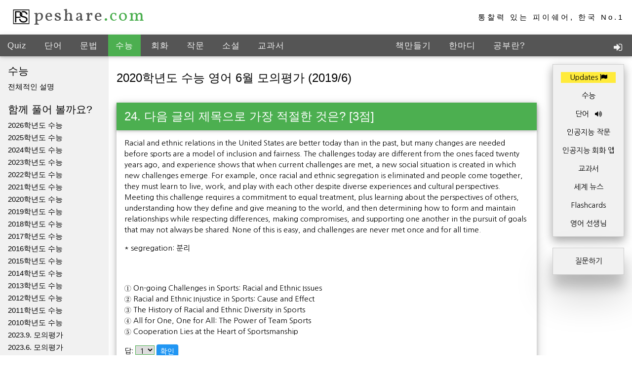

--- FILE ---
content_type: text/html;charset=UTF-8
request_url: https://peshare.com/sat/2020_06/no24.jsp
body_size: 14542
content:



    <!DOCTYPE html><html lang="ko"><head>
        <title>2020 수능 6월 모의평가 영어 24번 - 피이쉐어 영어</title>
        
<meta name="Description" content="수능 영어 기출문제. 수능 영어를 한국에서 가장 쉽게 가르칩니다. 누구나 1등급 받을 수 있습니다.">
<style>
    /* page-loading */
    .relative-wrapper {
        position: relative;
    }

    /* page-loading */
    .loading {
        position: absolute;
        top: 50%;
        left: 50%;
        transform: translate(-50%, -50%);  /* center in parent */
        display: none;
        opacity: 0.6;
        background: #e4e4e4;
        z-index: 99;
        text-align: center;
        border: 16px solid #f3f3f3;
        border-radius: 50%;
        border-top: 16px solid blue;
        border-right: 16px solid green;
        border-bottom: 16px solid red;
        border-left: 16px solid pink;
        width: 120px;
        height: 120px;
        -webkit-animation: spin 2s linear infinite;
        animation: spin 2s linear infinite;
    }


    @-webkit-keyframes spin {
        0% {
            -webkit-transform: rotate(0deg);
        }
        100% {
            -webkit-transform: rotate(360deg);
        }
    }

    @keyframes spin {
        0% {
            transform: rotate(0deg);
        }
        100% {
            transform: rotate(360deg);
        }
    }
</style>
        
        
        
        
        


<script type="application/ld+json">
{
  "@context": "http://schema.org",
  "@type": "NewsArticle",
  "mainEntityOfPage": {
    "@type": "WebPage",
    "@id": "https://peshare.com/sat/2020_06/no18.jsp"
  },
  "headline": "2020 수능 6월 모의평가 영어 24번",
  "image": [
    "https://peshare.com/sat/2019/image/2019_24.png"
   ],
  "datePublished": "2019-01-07T08:00:00+08:00",
  "dateModified": "2026-01-21",
  "author": {
    "@type": "Person",
    "name": "피이쉐어영어"
  },
   "publisher": {
    "@type": "Organization",
    "name": "피이쉐어",
    "logo": {
      "@type": "ImageObject",
      "url": "https://peshare.com/images/peshare2.png"
    }
  },
  "description": "Racial and ethnic relations in the United States are better today than in the past, but many changes are needed before sports are a model of inclusion and fairness. The challenges today are different from the ones faced twenty years ago, and experience shows that when current challenges are met, a new social situation is created in which new challenges emerge. For example, once racial and ethnic segregation is eliminated and people come together, they must learn to live, work, and play with each other despite diverse experiences and cultural perspectives. Meeting this challenge requires a commitment to equal treatment, plus learning about the perspectives of others, understanding how they define and give meaning to the world, and then determining how to form and maintain relationships while respecting differences, making compromises, and supporting one another in the pursuit of goals that may not always be shared. None of this is easy, and challenges are never met once and for all time."
}
</script>




<!-- Google tag (gtag.js) -->
<script async src="https://www.googletagmanager.com/gtag/js?id=G-GE5YC32H1P"></script>
<script>
  window.dataLayer = window.dataLayer || [];
  function gtag(){dataLayer.push(arguments);}
  gtag('js', new Date());

  gtag('config', 'G-GE5YC32H1P');
</script>







<link rel="stylesheet" type="text/css" href="/css/indytheme-min.css"> 
<link rel="stylesheet" href="/css/w3.css">
<link rel="stylesheet" type="text/css" href="/css/indy-min.css">
<link rel='stylesheet' href='https://fonts.googleapis.com/css?family=Vollkorn' type='text/css'>
<link rel="stylesheet" href="https://fonts.googleapis.com/earlyaccess/nanumgothic.css" type='text/css'>
<link rel="stylesheet" href="https://fonts.googleapis.com/earlyaccess/kopubbatang.css" type='text/css'>
<link rel="stylesheet" href="/css/fontasm/css/font-awesome.min.css">
<script type="text/javascript" src="/js/jquery-3.6.0.min.js"></script>
<script src="https://kit.fontawesome.com/4ea4760f26.js" crossorigin="anonymous"></script>
<script src="/js/loadCSS-min.js"></script>
<script type="text/javascript" src="/js/indy-min.js"></script>
<meta name="viewport" content="width=device-width, initial-scale=1.0">
<meta charset="UTF-8">
<link rel="icon" href="/images/ps.ico" type="image/x-icon">

<style>
/* 강제 오버라이드(모든 사이즈) */
.top .indy-logo{
  display:inline-flex !important;
  align-items:center !important;
  white-space:nowrap !important;   /* peshare .com 줄바꿈 금지 */
  width:auto !important;
}

.top .indy-logo img{
  display:inline-block !important; /* 이미지 때문에 줄바꿈 되는 것 방지 */
  margin:0 !important;
}

/* 화면이 너무 좁으면 글자/로고만 살짝 줄여서 한 줄 유지 */
@media (max-width: 420px){
  .top .indy-logo{ font-size:28px !important; letter-spacing:1px !important; }
  .top .indy-logo img{ width:40px !important; }
}
</style>

<meta name="Keywords" content="통찰력 있는 피이쉐어영어,왕초보 문법,한국에서 가장 쉽게 가르치는 피이쉐어영어,대구 수성구,인공지능학습,국내최고,1등,교육학이론,수능만점,내신,제일 잘 가르치는 곳,한국에서 가장 쉽게,미국대학 영문과 교수가 추천하는 곳,한국 최초로 수능 글의 출처를 밝힙니다">

    </head>
    <body>
        






<div class="w3-container top"
     style="height:70px; line-height:70px; padding-top:0; padding-bottom:0;">

    <a class="indy-logo indy-volk" href="/"
       style="display:inline-block; line-height:1; vertical-align:middle;
              position:relative; top:-2px;">
        <img src="/images/pesharePS.png" width="50" style="vertical-align:middle;">
        <span style="vertical-align:middle;">
            peshare<span class="dotcom">.com</span>
        </span>
    </a>

    <div class="w3-right w3-wide"
         style="line-height:70px;">
        통찰력 있는 피이쉐어, 한국 No.1
    </div>

</div>









<div class='w3-navbar w3-card-2 w3-slim topnav' id='topnav'>
    <div style='overflow:auto;'>
        <div style='float:left;width:50%;overflow:hidden;height:44px'>
            <a href='javascript:void(0);' class='topnav-localicons w3-hide-large w3-left' onclick='open_menu()' title='Menu'>M</a>
            
            
            <a href='/kaya/index.jsp' class='w3-hide-small' title='Quiz'>Quiz</a>
            <a href='/word/index.jsp' class='w3-hide-small' title='단어'>단어</a>
            <a href='/grammar/index.jsp' class='w3-hide-small' title='문법'>문법</a>
            <a href='/sat/2026/index.jsp' class='w3-hide-small' title='수능'>수능</a>
            <a href='/ai/stt.jsp' class='w3-hide-small' title='회화'>회화</a>
            <a href='/writing/w.jsp' class='w3-hide-small' title='작문'>작문</a>
            <a href='/novel/index.jsp' class='w3-hide-small' title='소설'>소설</a>
            <a href='/tbw/index.jsp' class='w3-hide-small' title='교과서'>교과서</a>
            
            

        </div>
        <div style='float:right;width:110px;overflow:hidden;height:44px;'>
            
            
            <a href='javascript:void(0);' class='topnav-icons w3-right' onclick="document.getElementById('id01').style.display = 'block'">
                <i class='fa fa-sign-in'></i>
            </a>
            

        </div>
        <div class='w3-hide-small' style='float:right;width:30%;overflow:hidden;height:44px;'>
            <a href='/book/index.jsp' class='w3-hide-small' title='책만들기'>책만들기</a>
            <a href='/saying/index.jsp' class='w3-hide-small' title='한마디'>한마디</a>
            <a href='/study/index.jsp' class='w3-hide-small' title='공부란 무엇인가?'>공부란?</a>
            <a href='/ai/index.jsp' class='w3-hide-small' title='인공지능학습'>인공지능학습</a>
            <a href='/fun/index.jsp' class='w3-hide-small' title='Fun'>TED+</a>

            
            
        </div>
    </div>

    <div id='nav_tutorials' class='w3-dropnav w3-light-grey w3-card-2 w3-center'></div>
    <div id='nav_references' class='w3-dropnav w3-light-grey w3-card-2 w3-center'></div>
    <div id='nav_examples' class='w3-dropnav w3-light-grey w3-card-2 w3-center'></div>
    <div id='nav_translate' class='w3-dropnav w3-light-grey w3-card-2 w3-center'></div>
    <div id='nav_search' class='w3-dropnav w3-light-grey w3-card-2 w3-center'></div>

</div>




<div id="id01" class="w3-modal">
    <div class="w3-modal-content w3-card-8 w3-animate-zoom" style="max-width:600px">

        <div class="w3-center"><br>
            <span onclick="document.getElementById('id01').style.display = 'none'" class="w3-closebtn w3-hover-red w3-container w3-padding-8 w3-display-topright" title="Close Modal">&times;</span>

            
            <img src="/images/img_avatar4.png" alt="Avatar" style="width:30%" class="w3-circle w3-margin-top">
            
        </div>

        <form class="w3-container" action="/main/validLogin.jsp" method="post" autocomplete="on">
            <div class="w3-section">
                <label><b>이메일</b></label>
                <input class="w3-input w3-border w3-margin-bottom" type="text" placeholder="이메일" name="usrId" required>

                <label><b>비밀번호</b></label>
                <input class="w3-input w3-border" type="password" placeholder="비밀번호" name="usrPass" required>

                <button class="w3-btn-block w3-green w3-section w3-padding" type="submit">로그인</button>
                
                <input type="hidden" name="rtp" value="/sat/2020_06/no24.jsp">

                <br>
                
                <a href="https://nid.naver.com/oauth2.0/authorize?response_type=code&client_id=x_xoSlp1tR39jVmVBDX_&redirect_uri=https%3A%2F%2Fpeshare.com%2Fmain%2Fcallbacknaver.jsp&state=72298508920737675130050803957600889530"><img height="40" src="http://static.nid.naver.com/oauth/small_g_in.PNG"/></a>
                <a onclick="kakaoLogin();" href="#"><img src="/images/kakao_login_medium_narrow.png" height="40"></a>
                    
<script src="https://developers.kakao.com/sdk/js/kakao.js"></script>
<script>
    // Initialize Kakao JavaScript SDK with your app key
    const APP_KEY = 'daacc92eb27d235f6994a637e6267c53';
    Kakao.init(APP_KEY);

    // Check if SDK was initialized
    //console.log('Kakao SDK initialized:', Kakao.isInitialized());

    // Login with Kakao
    function kakaoLogin() {
        Kakao.Auth.login({
            success: function (authObj) {
                //console.log('Authentication successful:', authObj);

                // Extract and log the access token
                var token = authObj.access_token;
                //console.log('Access token:', token);

                // Request user info from Kakao API
                requestUserInfo();
            },
            fail: function (err) {
                console.error('Failed to authenticate:', err);
                alert(JSON.stringify(err));
            }
        });
    }

    // Logout from Kakao
    function kakaoLogout() {
        if (!Kakao.Auth.getAccessToken()) {
            console.log('Not logged in.');
            return;
        }

        Kakao.API.request({
            url: '/v1/user/unlink',
            success: function (response) {
                console.log('Logout successful:', response);
            },
            fail: function (error) {
                console.error('Failed to logout:', error);
            },
            always: function () {
                // Always clear the access token regardless of the request result
                Kakao.Auth.setAccessToken(undefined);
            }
        });
    }

    function requestUserInfo() {
        Kakao.API.request({
            url: '/v2/user/me',
        })
                .then(function (res) {
                    // Extracting the desired properties
                    var nickname = res.properties.nickname;
                    var email = res.kakao_account.email;
                    var age_range = res.kakao_account.age_range;
                    var birthday = res.kakao_account.birthday;
                    var gender = res.kakao_account.gender;

                    // Prepare the data to be sent
                    var data = {
                        nickname: nickname,
                        email: email,
                        age_range: age_range,
                        birthday: birthday,
                        gender: gender
                    };

                    // Send the data to the server
                    fetch('/main/callbackkakao.jsp', {
                        method: 'POST',
                        headers: {
                            'Content-Type': 'application/json'
                        },
                        body: JSON.stringify(data)
                    })
                            .then(response => {
                                // Check if the request was successful
                                if (response.ok) {
                                    // Wait for 1 second (1000 milliseconds) before redirecting
                                    setTimeout(function () {
                                        //window.location.href = '/';
                                        window.location.href = '/main/callbackkakao2.jsp';
                                    }, 300);
                                } else {
                                    throw new Error('Request failed: ' + response.status);
                                }

                            })
                            .catch(error => console.log('Error:', error));
                })
                .catch(function (err) {
                    alert(
                            'failed to request user information: ' + JSON.stringify(err)
                            );
                });
    }


</script>

            </div>
        </form>

        <div class="w3-container w3-border-top w3-padding-16 w3-light-grey">
            <button onclick="document.getElementById('id01').style.display = 'none'" type="button" class="w3-btn w3-blue">취소</button>
            <button onclick="document.location.href = '/main/crtUser.jsp'" type="button" class="w3-btn w3-blue">회원가입</button>
            <span class="w3-right w3-padding w3-hide-small">Forgot <a href="/main/signin_forgot.jsp">password?</a></span>
        </div>

    </div>
</div>






        <div class='w3-row w3-light-grey' id='belowtopnav'>
            

<script>
    var toggle_switch_sat_2021_06 = 1;
    var toggle_switch_sat_2020 = 1;
    var toggle_switch_sat_2020_9 = 1;
    var toggle_switch_sat_2020_6 = 1;
    var toggle_switch_sat_2019 = 1;
    var toggle_switch_sat_2018 = 1;
    var toggle_switch_sat_2017 = 1;
    var toggle_switch_sat_2016 = 1;
    var toggle_switch_sat_2016_6 = 1;
    var toggle_switch_sat_2016_9 = 1;
    var toggle_switch_sat_2015 = 1;
    var toggle_switch_sat_2014 = 1;
    var toggle_switch_sat_2013 = 1;
    var toggle_switch_sat_2012 = 1;
    var toggle_switch_sat_2011 = 1;
    var toggle_switch_sat_2010 = 1;

    function show_sat(_id) {
        $(document).ready(function () {
            $('#' + _id).removeClass('w3-hide');

            if (_id == "2021_06") {
                if (toggle_switch_sat_2021_06 == 1) {
                    $('#' + _id).show();
                    toggle_switch_sat_2021_06 = 2;
                } else {
                    $('#' + _id).hide();
                    toggle_switch_sat_2021_06 = 1;
                }
            }

            if (_id == "2020") {
                if (toggle_switch_sat_2020 == 1) {
                    $('#' + _id).show();
                    toggle_switch_sat_2020 = 2;
                } else {
                    $('#' + _id).hide();
                    toggle_switch_sat_2020 = 1;
                }
            }

            if (_id == "2020_9") {
                if (toggle_switch_sat_2020_9 == 1) {
                    $('#' + _id).show();
                    toggle_switch_sat_2020_9 = 2;
                } else {
                    $('#' + _id).hide();
                    toggle_switch_sat_2020_9 = 1;
                }
            }

            if (_id == "2020_6") {
                if (toggle_switch_sat_2020_6 == 1) {
                    $('#' + _id).show();
                    toggle_switch_sat_2020_6 = 2;
                } else {
                    $('#' + _id).hide();
                    toggle_switch_sat_2020_6 = 1;
                }
            }

            if (_id == "2019") {
                if (toggle_switch_sat_2019 == 1) {
                    $('#' + _id).show();
                    toggle_switch_sat_2019 = 2;
                } else {
                    $('#' + _id).hide();
                    toggle_switch_sat_2019 = 1;
                }
            }

            if (_id == "2018") {
                if (toggle_switch_sat_2018 == 1) {
                    $('#' + _id).show();
                    toggle_switch_sat_2018 = 2;
                } else {
                    $('#' + _id).hide();
                    toggle_switch_sat_2018 = 1;
                }
            }

            if (_id == "2017") {
                if (toggle_switch_sat_2017 == 1) {
                    $('#' + _id).show();
                    toggle_switch_sat_2017 = 2;
                } else {
                    $('#' + _id).hide();
                    toggle_switch_sat_2017 = 1;
                }
            }

            if (_id == "2016") {
                if (toggle_switch_sat_2016 == 1) {
                    $('#' + _id).show();
                    toggle_switch_sat_2016 = 2;
                } else {
                    $('#' + _id).hide();
                    toggle_switch_sat_2016 = 1;
                }
            }

            if (_id == "2016_6") {
                if (toggle_switch_sat_2016_6 == 1) {
                    $('#' + _id).show();
                    toggle_switch_sat_2016_6 = 2;
                } else {
                    $('#' + _id).hide();
                    toggle_switch_sat_2016_6 = 1;
                }
            }

            if (_id == "2016_9") {
                if (toggle_switch_sat_2016_9 == 1) {
                    $('#' + _id).show();
                    toggle_switch_sat_2016_9 = 2;
                } else {
                    $('#' + _id).hide();
                    toggle_switch_sat_2016_9 = 1;
                }
            }

            if (_id == "2015") {
                if (toggle_switch_sat_2015 == 1) {
                    $('#' + _id).show();
                    toggle_switch_sat_2015 = 2;
                } else {
                    $('#' + _id).hide();
                    toggle_switch_sat_2015 = 1;
                }
            }

            if (_id == "2014") {
                if (toggle_switch_sat_2014 == 1) {
                    $('#' + _id).show();
                    toggle_switch_sat_2014 = 2;
                } else {
                    $('#' + _id).hide();
                    toggle_switch_sat_2014 = 1;
                }
            }

            if (_id == "2013") {
                if (toggle_switch_sat_2013 == 1) {
                    $('#' + _id).show();
                    toggle_switch_sat_2013 = 2;
                } else {
                    $('#' + _id).hide();
                    toggle_switch_sat_2013 = 1;
                }
            }

            if (_id == "2012") {
                if (toggle_switch_sat_2012 == 1) {
                    $('#' + _id).show();
                    toggle_switch_sat_2012 = 2;
                } else {
                    $('#' + _id).hide();
                    toggle_switch_sat_2012 = 1;
                }
            }

            if (_id == "2011") {
                if (toggle_switch_sat_2011 == 1) {
                    $('#' + _id).show();
                    toggle_switch_sat_2011 = 2;
                } else {
                    $('#' + _id).hide();
                    toggle_switch_sat_2011 = 1;
                }
            }

            if (_id == "2010") {
                if (toggle_switch_sat_2010 == 1) {
                    $('#' + _id).show();
                    toggle_switch_sat_2010 = 2;
                } else {
                    $('#' + _id).hide();
                    toggle_switch_sat_2010 = 1;
                }
            }

        });
    }
</script>

<div class='w3-col w3-slim' id='leftmenu'>
    <div id='leftmenuinner'>
        <div class='w3-light-grey' id='leftmenuinnerinner'>
            <a href='javascript:void(0)' onclick='close_menu()' class='w3-closebtn w3-hide-large w3-large' style='padding:3px 12px;'>&times;</a>
            <h2 class="left"><span class="left_h2">수능</span></h2>
            <a target="_top" href='/sat/general.jsp'>전체적인 설명</a>
            <br>
            <h2 class="left"><span class="left_h2">함께 풀어 볼까요?</span></h2>
            
<a class="indy-a-no" href="/sat/2026/index.jsp" onclick="show_sat('2026')">2026학년도 수능</a>
<a class="indy-a-no" href="/sat/2025/index.jsp" onclick="show_sat('2025')">2025학년도 수능</a>
<a class="indy-a-no" href="/sat/2024/index.jsp" onclick="show_sat('2024')">2024학년도 수능</a>
<a class="indy-a-no" href="/sat/2023/index.jsp" onclick="show_sat('2023')">2023학년도 수능</a>
<a class="indy-a-no" href="/sat/2022/index.jsp" onclick="show_sat('2022')">2022학년도 수능</a>
<a class="indy-a-no" href="/sat/2021/index.jsp" onclick="show_sat('2021')">2021학년도 수능</a>
<a class="indy-a-no" href="/sat/2020/index.jsp" onclick="show_sat('2020')">2020학년도 수능</a>

<a class="indy-a-no" href="/sat/2019/index.jsp" onclick="show_sat('2019')">2019학년도 수능</a>
<div class="w3-hide" id="2019">
    
</div>

<a class="indy-a-no" href="/sat/2018/index.jsp" onclick="show_sat('2018')">2018학년도 수능</a>
<div class="w3-hide" id="2018">
    
</div>

<a class="indy-a-no" href="/sat/2017/index.jsp" onclick="show_sat('2017')">2017학년도 수능</a>
<div class="w3-hide" id="2017">
    
</div>

<a class="indy-a-no" href="/sat/2016/index.jsp" onclick="show_sat('2016')">2016학년도 수능</a>
<div class="w3-hide" id="2016">
    
</div>

<a class="indy-a-no" href="/sat/2015/index.jsp" onclick="show_sat('2015')">2015학년도 수능</a>
<div class="w3-hide" id="2015">
    
</div>

<a class="indy-a-no" href="/sat/2014/index.jsp" onclick="show_sat('2014')">2014학년도 수능</a>
<div class="w3-hide" id="2014">
    
</div>

<a class="indy-a-no" href="/sat/2013/index.jsp" onclick="show_sat('2013')">2013학년도 수능</a>
<a class="indy-a-no" href="/sat/2012/index.jsp"  onclick="show_sat('2012')">2012학년도 수능</a>
<a class="indy-a-no" href="/sat/2011/index.jsp"  onclick="show_sat('2011')">2011학년도 수능</a>
<a class="indy-a-no" href="/sat/2010/index.jsp"  onclick="show_sat('2010')">2010학년도 수능</a>


<a class="indy-a-no" href="/sat/2023_09/index.jsp" onclick="show_sat('2023_09')">2023.9. 모의평가</a>
<a class="indy-a-no" href="/sat/2023_06/index.jsp" onclick="show_sat('2023_06')">2023.6. 모의평가</a>
<a class="indy-a-no" href="/sat/2021_06/index.jsp" onclick="show_sat('2021_06')">2020.6. 모의평가</a>
<a class="indy-a-no" href="/sat/2020_09/no18.jsp" onclick="show_sat('2020_9')">2019.9. 모의평가</a>
<a class="indy-a-no" href="/sat/2020_06/no18.jsp" onclick="show_sat('2020_6')">2019.6. 모의평가</a>
<a class="indy-a-no" href="/sat/2017_09/2017_09_No18.jsp" onclick="show_sat('2016_9')">2016.9. 모의평가</a>
<a class="indy-a-no" href="/sat/2017_06/2017_06_No18.jsp" onclick="show_sat('2016_6')">2016.6. 모의평가</a>

<br><br>
        </div>
    </div>&nbsp;
</div>

            <div class='w3-rest'>
                <div class='w3-row w3-white'>
                    <div class='w3-col l10 m12' id='main'>
                        



<h3>2020학년도 수능 영어 6월 모의평가 (2019/6)</h3> 
<br> 
<div id="whole_page">
    <div class="w3-card-4">
        <div class="w3-container w3-theme w3-card-2">
            <h3>24. 다음 글의 제목으로 가장 적절한 것은? [3점]</h3>
        </div>
        <div class="w3-container w3-text-theme">
            <p>
                <span class="imp_part">Racial and ethnic relations in the United States are better
                    today than in the past, but many changes are needed before
                    sports are a model of inclusion and fairness.</span> The challenges
                today are different from the ones faced twenty years ago, and
                experience shows that when current challenges are met, a new
                social situation is created in which new challenges emerge.
                For example, once racial and ethnic segregation is eliminated
                and people come together, they must learn to live, work, and
                play with each other despite diverse experiences and cultural
                perspectives. Meeting this challenge requires a commitment to
                equal treatment, plus learning about the perspectives of others,
                understanding how they define and give meaning to the world,
                and then determining how to form and maintain relationships
                while respecting differences, making compromises, and
                supporting one another in the pursuit of goals that may not
                always be shared. <span class="imp_part">None of this is easy, and challenges are
                    never met once and for all time.</span>
            </p>
            <p>* segregation: 분리</p>

            <span id="sat_003"></span>
            
            
<form name="mkform_01">
    <p>
        답: 
        <span id="qAnda">
            <select id="n001" class="w3-border w3-border-green">
                <option value="1">&nbsp;1&nbsp;</option>
                <option value="2">&nbsp;2&nbsp;</option>
                <option value="3">&nbsp;3&nbsp;</option>
                <option value="4">&nbsp;4&nbsp;</option>
                <option value="5">&nbsp;5&nbsp;</option>
            </select>


            <button type="button" class="w3-btn w3-blue w3-padding-small w3-round" id="mkgrabtn" onclick="loadQdoc('no24_answer.jsp', rqstAnswer)">확인</button>
            
        </span>
    </p>
</form>            
        </div>
    </div>
</div>

<br>
<a href='./no01.jsp' class="w3-btn w3-padding-tiny w3-white w3-border w3-border-blue w3-round">1</a>
<a href='./no02.jsp' class="w3-btn w3-padding-tiny w3-white w3-border w3-border-blue w3-round">2</a>
<a href='./no03.jsp' class="w3-btn w3-padding-tiny w3-white w3-border w3-border-blue w3-round">3</a>
<a href='./no04.jsp' class="w3-btn w3-padding-tiny w3-white w3-border w3-border-blue w3-round">4</a>
<a href='./no05.jsp' class="w3-btn w3-padding-tiny w3-white w3-border w3-border-blue w3-round">5</a>
<a href='./no06.jsp' class="w3-btn w3-padding-tiny w3-white w3-border w3-border-blue w3-round">6</a>
<a href='./no07.jsp' class="w3-btn w3-padding-tiny w3-white w3-border w3-border-blue w3-round">7</a>
<a href='./no08.jsp' class="w3-btn w3-padding-tiny w3-white w3-border w3-border-blue w3-round">8</a>
<a href='./no09.jsp' class="w3-btn w3-padding-tiny w3-white w3-border w3-border-blue w3-round">9</a>
<a href='./no10.jsp' class="w3-btn w3-padding-tiny w3-white w3-border w3-border-blue w3-round">10</a>
<a href='./no11.jsp' class="w3-btn w3-padding-tiny w3-white w3-border w3-border-blue w3-round">11</a>
<a href='./no12.jsp' class="w3-btn w3-padding-tiny w3-white w3-border w3-border-blue w3-round">12</a>
<a href='./no13.jsp' class="w3-btn w3-padding-tiny w3-white w3-border w3-border-blue w3-round">13</a>
<a href='./no14.jsp' class="w3-btn w3-padding-tiny w3-white w3-border w3-border-blue w3-round">14</a>
<a href='./no15.jsp' class="w3-btn w3-padding-tiny w3-white w3-border w3-border-blue w3-round">15</a>
<a href='./no16.jsp' class="w3-btn w3-padding-tiny w3-white w3-border w3-border-blue w3-round">16~17</a>
<a href='./no18.jsp' class="w3-btn w3-padding-tiny w3-white w3-border w3-border-blue w3-round">18</a>
<a href='./no19.jsp' class="w3-btn w3-padding-tiny w3-white w3-border w3-border-blue w3-round">19</a>
<a href='./no20.jsp' class="w3-btn w3-padding-tiny w3-white w3-border w3-border-blue w3-round">20</a>
<a href='./no21.jsp' class="w3-btn w3-padding-tiny w3-white w3-border w3-border-blue w3-round">21</a>
<a href='./no22.jsp' class="w3-btn w3-padding-tiny w3-white w3-border w3-border-blue w3-round">22</a>
<a href='./no23.jsp' class="w3-btn w3-padding-tiny w3-white w3-border w3-border-blue w3-round">23</a>
<a href='./no24.jsp' class="w3-btn w3-padding-tiny w3-white w3-border w3-border-blue w3-round">24</a>
<a href='./no25.jsp' class="w3-btn w3-padding-tiny w3-white w3-border w3-border-blue w3-round">25</a>
<a href='./no26.jsp' class="w3-btn w3-padding-tiny w3-white w3-border w3-border-blue w3-round">26</a>
<a href='./no27.jsp' class="w3-btn w3-padding-tiny w3-white w3-border w3-border-blue w3-round">27</a>
<a href='./no28.jsp' class="w3-btn w3-padding-tiny w3-white w3-border w3-border-blue w3-round">28</a>
<a href='./no29.jsp' class="w3-btn w3-padding-tiny w3-white w3-border w3-border-blue w3-round">29</a>
<a href='./no30.jsp' class="w3-btn w3-padding-tiny w3-white w3-border w3-border-blue w3-round">30</a>
<a href='./no31.jsp' class="w3-btn w3-padding-tiny w3-white w3-border w3-border-blue w3-round">31</a>
<a href='./no32.jsp' class="w3-btn w3-padding-tiny w3-white w3-border w3-border-blue w3-round">32</a>
<a href='./no33.jsp' class="w3-btn w3-padding-tiny w3-white w3-border w3-border-blue w3-round">33</a>
<a href='./no34.jsp' class="w3-btn w3-padding-tiny w3-white w3-border w3-border-blue w3-round">34</a>
<a href='./no35.jsp' class="w3-btn w3-padding-tiny w3-white w3-border w3-border-blue w3-round">35</a>
<a href='./no36.jsp' class="w3-btn w3-padding-tiny w3-white w3-border w3-border-blue w3-round">36</a>
<a href='./no37.jsp' class="w3-btn w3-padding-tiny w3-white w3-border w3-border-blue w3-round">37</a>
<a href='./no38.jsp' class="w3-btn w3-padding-tiny w3-white w3-border w3-border-blue w3-round">38</a>
<a href='./no39.jsp' class="w3-btn w3-padding-tiny w3-white w3-border w3-border-blue w3-round">39</a>
<a href='./no40.jsp' class="w3-btn w3-padding-tiny w3-white w3-border w3-border-blue w3-round">40</a>
<a href='./no41_42.jsp' class="w3-btn w3-padding-tiny w3-white w3-border w3-border-blue w3-round">41~42</a>
<a href='./no43_45.jsp' class="w3-btn w3-padding-tiny w3-white w3-border w3-border-blue w3-round">43~45</a>





<p>


<!-- Go to www.addthis.com/dashboard to customize your tools -->
</p>

<hr>
<p>연도별 수능 문제 (전체)</p>
<p>
            <span class="w3-tag w3-large w3-padding w3-blue-grey" style="transform:rotate(-11deg)">
        <a href="/sat/2026/" style="text-decoration: none; color: white;">2026학년도 수능</a>
    </span>
            <span class="w3-tag w3-large w3-padding w3-grey" style="transform:rotate(-11deg)">
        <a href="/sat/2025/" style="text-decoration: none; color: white;">2025학년도 수능</a>
    </span>
        <span class="w3-tag w3-large w3-padding w3-deep-orange" style="transform:rotate(-11deg)">
        <a href="/sat/2024/" style="text-decoration: none; color: white;">2024학년도 수능</a>
    </span>
    
    <span class="w3-tag w3-large w3-padding w3-blue" style="transform:rotate(6deg)">
        <a href="/sat/2023/" style="text-decoration: none; color: white;">2023학년도 수능</a>
    </span>

    <span class="w3-tag w3-large w3-padding w3-teal w3-border w3-border-black">
        <a href="/sat/2022/" style="text-decoration: none; color: white;">2022학년도 수능</a>
    </span>

    <span class="w3-tag w3-large w3-padding w3-indigo" style="transform:rotate(2deg)">
        <a href="/sat/2021/" style="text-decoration: none; color: white;">2021학년도 수능</a>
    </span>

    <span class="w3-tag w3-large w3-padding w3-red" style="transform:rotate(-2deg)">
        <a href="/sat/2020/" style="text-decoration: none; color: white;">2020학년도 수능</a>
    </span>

    <span class="w3-tag w3-large w3-padding w3-blue" style="transform:rotate(-2deg)">
        <a href="/sat/2019/" style="text-decoration: none; color: white;">2019학년도 수능</a>
    </span>

    <span class="w3-tag w3-large w3-padding w3-amber" style="transform:rotate(-5deg)">
        <a href="/sat/2018/" style="text-decoration: none; color: white;">2018학년도 수능</a>
    </span>

    <span class="w3-tag w3-large w3-padding w3-lime" style="transform:rotate(-5deg)">
        <a href="/sat/2017/" style="text-decoration: none; color: white;">2017학년도 수능</a>
    </span>

    <span class="w3-tag w3-large w3-padding w3-blue-grey" style="transform:rotate(-7deg)">
        <a href="/sat/2016/" style="text-decoration: none; color: white;">2016학년도 수능</a>
    </span>

    <span class="w3-tag w3-large w3-padding w3-teal" style="transform:rotate(-7deg)">
        <a href="/sat/2015/" style="text-decoration: none; color: white;">2015학년도 수능</a>
    </span>

    <span class="w3-tag w3-large w3-padding w3-indigo" style="transform:rotate(-11deg)">
        <a href="/sat/2014/" style="text-decoration: none; color: white;">2014학년도 수능</a>
    </span>

    <span class="w3-tag w3-large w3-padding w3-deep-orange" style="transform:rotate(-11deg)">
        <a href="/sat/2013/" style="text-decoration: none; color: white;">2013학년도 수능</a>
    </span>

    <span class="w3-tag w3-large w3-padding w3-dark-grey" style="transform:rotate(-7deg)">
        <a href="/sat/2012/" style="text-decoration: none; color: white;">2012학년도 수능</a>
    </span>

    <span class="w3-tag w3-large w3-padding w3-orange" style="transform:rotate(-7deg)">
        <a href="/sat/2011/" style="text-decoration: none; color: white;">2011학년도 수능</a>
    </span>

    <span class="w3-tag w3-large w3-padding w3-brown" style="transform:rotate(-5deg)">
        <a href="/sat/2010/" style="text-decoration: none; color: white;">2010학년도 수능</a>
    </span>
</p>
<br><br>

<p>
    <span class="w3-tag w3-large w3-padding w3-lime" style="transform:rotate(5deg)"><a style="text-decoration: none; color: white;" href="/sat/2023_09/index.jsp">2023.9 모의평가</a></span>
    <span class="w3-tag w3-large w3-padding w3-blue-grey" style="transform:rotate(5deg)"><a style="text-decoration: none; color: white;" href="/sat/2023_06/index.jsp">2023.6 모의평가</a></span>
    <span class="w3-tag w3-large w3-padding w3-lime" style="transform:rotate(5deg)"><a style="text-decoration: none; color: white;" href="/sat/2021_06/index.jsp">2020.6 모의평가</a></span>
    <span class="w3-tag w3-large w3-padding w3-blue-grey" style="transform:rotate(5deg)"><a style="text-decoration: none; color: white;" href="/sat/2020_09/no18.jsp">2019.9. 모의평가</a></span>
    <span class="w3-tag w3-large w3-padding w3-lime" style="transform:rotate(5deg)"><a style="text-decoration: none; color: white;" href="/sat/2020_06/no18.jsp">2019.6. 모의평가</a></span>
    <span class="w3-tag w3-large w3-padding w3-blue-grey" style="transform:rotate(5deg)"><a style="text-decoration: none; color: white;" href="/sat/2017_09/2017_09_No18.jsp">2016.9. 모의평가</a></span>
    <span class="w3-tag w3-large w3-padding w3-lime" style="transform:rotate(5deg)"><a style="text-decoration: none; color: white;" href="/sat/2017_06/2017_06_No18.jsp">2016.6. 모의평가</a></span>
</p>


<script type="text/javascript" src="/sat/template/sat.js"></script>
<audio id="audioaps">
    <source src="/template/audio/aps.mp3" type="audio/mpeg">
    </audio>  


<script language="JavaScript" src="/js/peshare.js"></script>

<script type="text/javascript">
    /*
     $(document).keydown(function(e) {
     switch(e.which) {
     case 37: // left
     
     break;
     
     case 38: // up
     break;
     
     case 39: // right
     break;
     
     case 40: // down
     $(".move:focus").next().focus();
     break;
     
     default: return; // exit this handler for other keys
     }
     e.preventDefault(); // prevent the default action (scroll / move caret)
     });
     */

    $(document).ready(function () {
        $(document).on('focus', ':input', function () {
            $(this).attr('autocomplete', 'off');
        });
    });

    // function as a parameter
    function loadQdoc(url, cfunc, param) {
    
        //document.getElementById('id01').style.display = 'block'; //indy/topmenu.jsp
    
        cfunc(url, param);
    
    }

    function rqstAnswer(url, param) {
        //alert(1);
        if (checkBlanks() == true) {
            //alert(2);
            /*
             var xhttp = new XMLHttpRequest();
             xhttp.onreadystatechange = function () {
             //alert(3);
             if (xhttp.readyState == 4 && xhttp.status == 200) {
             //alert(4);
             document.getElementById("qAnda").innerHTML = xhttp.responseText;
             }
             };
             //alert(5);
             xhttp.open("POST", url, true);
             xhttp.setRequestHeader("Content-type", "application/x-www-form-urlencoded");
             
             
             var _param = "";
             if (param != null) {
             _param += param
             }
             
             if (document.getElementById("n001") != null) {
             _param += "n001=" + document.getElementById("n001").value + "&"
             }
             if (document.getElementById("n002") != null) {
             _param += "n002=" + document.getElementById("n002").value + "&"
             }
             if (document.getElementById("n003") != null) {
             _param += "n003=" + document.getElementById("n003").value + "&"
             }
             if (document.getElementById("n004") != null) {
             _param += "n004=" + document.getElementById("n004").value + "&"
             }
             if (document.getElementById("n005") != null) {
             _param += "n005=" + document.getElementById("n005").value + "&"
             }
             if (document.getElementById("n006") != null) {
             _param += "n006=" + document.getElementById("n006").value + "&"
             }
             
             xhttp.send(_param);
             */

            $.ajax({
                url: url,
                data: {
                    n001: $('#n001').val(),
                    n002: $('#n002').val(),
                    n003: $('#n003').val(),
                    n004: $('#n004').val(),
                    n005: $('#n005').val(),
                    n006: $('#n006').val(),
                    n007: $('#n007').val(),
                    n008: $('#n008').val(),
                    n009: $('#n009').val(),
                    n010: $('#n010').val(),
                    n011: $('#n011').val(),
                    n012: $('#n012').val(),
                    n013: $('#n013').val(),
                    n014: $('#n014').val(),
                    n015: $('#n015').val(),
                    n016: $('#n016').val(),
                    n017: $('#n017').val(),
                    n018: $('#n018').val(),
                    n019: $('#n019').val(),
                    n020: $('#n020').val(),
                    n021: $('#n021').val(),
                    param: param
                },
                success: function (result) {
                    $("#qAnda").html(result);
                }
            });

        }
    }


    function checkBlanks() {
        if (document.getElementById("n001") != null) {
            document.getElementById("n001").value = indyTextTrim(document.getElementById("n001").value);
        }
        if (document.getElementById("n002") != null) {
            document.getElementById("n002").value = indyTextTrim(document.getElementById("n002").value);
        }
        if (document.getElementById("n003") != null) {
            document.getElementById("n003").value = indyTextTrim(document.getElementById("n003").value);
        }
        if (document.getElementById("n004") != null) {
            document.getElementById("n004").value = indyTextTrim(document.getElementById("n004").value);
        }
        if (document.getElementById("n005") != null) {
            document.getElementById("n005").value = indyTextTrim(document.getElementById("n005").value);
        }
        if (document.getElementById("n006") != null) {
            document.getElementById("n006").value = indyTextTrim(document.getElementById("n006").value);
        }
        if (document.getElementById("n007") != null) {
            document.getElementById("n007").value = indyTextTrim(document.getElementById("n007").value);
        }
        if (document.getElementById("n008") != null) {
            document.getElementById("n008").value = indyTextTrim(document.getElementById("n008").value);
        }
        if (document.getElementById("n009") != null) {
            document.getElementById("n009").value = indyTextTrim(document.getElementById("n009").value);
        }
        if (document.getElementById("n010") != null) {
            document.getElementById("n010").value = indyTextTrim(document.getElementById("n010").value);
        }
        if (document.getElementById("n011") != null) {
            document.getElementById("n011").value = indyTextTrim(document.getElementById("n011").value);
        }
        if (document.getElementById("n012") != null) {
            document.getElementById("n012").value = indyTextTrim(document.getElementById("n012").value);
        }
        if (document.getElementById("n013") != null) {
            document.getElementById("n013").value = indyTextTrim(document.getElementById("n013").value);
        }
        if (document.getElementById("n014") != null) {
            document.getElementById("n014").value = indyTextTrim(document.getElementById("n014").value);
        }
        if (document.getElementById("n015") != null) {
            document.getElementById("n015").value = indyTextTrim(document.getElementById("n015").value);
        }
        if (document.getElementById("n016") != null) {
            document.getElementById("n016").value = indyTextTrim(document.getElementById("n016").value);
        }
        if (document.getElementById("n017") != null) {
            document.getElementById("n017").value = indyTextTrim(document.getElementById("n017").value);
        }
        if (document.getElementById("n018") != null) {
            document.getElementById("n018").value = indyTextTrim(document.getElementById("n018").value);
        }
        if (document.getElementById("n019") != null) {
            document.getElementById("n019").value = indyTextTrim(document.getElementById("n019").value);
        }
        if (document.getElementById("n020") != null) {
            document.getElementById("n020").value = indyTextTrim(document.getElementById("n020").value);
        }
        if (document.getElementById("n021") != null) {
            document.getElementById("n021").value = indyTextTrim(document.getElementById("n021").value);
        }
        if (document.getElementById("n022") != null) {
            document.getElementById("n022").value = indyTextTrim(document.getElementById("n022").value);
        }

        //alert(document.getElementById("n001"));
        //alert(document.getElementById("n001").value);
        //alert(document.getElementById("n019"));
        //alert(document.getElementById("n019").value);

        if ((document.getElementById("n001") != null) && (checkFormTextID(document.mkform_01, "n001") == false)) {
            alert("빈칸을 채우세요.");
            document.getElementById("n001").focus();
            return false;
        } else if ((document.getElementById("n002") != null) && (checkFormTextID(document.mkform_01, "n002") == false)) {
            alert("빈칸을 채우세요.");
            document.getElementById("n002").focus();
            return false;
        } else if ((document.getElementById("n003") != null) && (checkFormTextID(document.mkform_01, "n003") == false)) {
            alert("빈칸을 채우세요.");
            document.getElementById("n003").focus();
            return false;
        } else if ((document.getElementById("n004") != null) && (checkFormTextID(document.mkform_01, "n004") == false)) {
            alert("빈칸을 채우세요.");
            document.getElementById("n004").focus();
            return false;
        } else if ((document.getElementById("n005") != null) && (checkFormTextID(document.mkform_01, "n005") == false)) {
            alert("빈칸을 채우세요.");
            document.getElementById("n005").focus();
            return false;
        } else if ((document.getElementById("n006") != null) && (checkFormTextID(document.mkform_01, "n006") == false)) {
            alert("빈칸을 채우세요.");
            document.getElementById("n006").focus();
            return false;
        } else if ((document.getElementById("n007") != null) && (checkFormTextID(document.mkform_01, "n007") == false)) {
            alert("빈칸을 채우세요.");
            document.getElementById("n007").focus();
            return false;
        } else if ((document.getElementById("n008") != null) && (checkFormTextID(document.mkform_01, "n008") == false)) {
            alert("빈칸을 채우세요.");
            document.getElementById("n008").focus();
            return false;
        } else if ((document.getElementById("n009") != null) && (checkFormTextID(document.mkform_01, "n009") == false)) {
            alert("빈칸을 채우세요.");
            document.getElementById("n009").focus();
            return false;
        } else if ((document.getElementById("n010") != null) && (checkFormTextID(document.mkform_01, "n010") == false)) {
            alert("빈칸을 채우세요.");
            document.getElementById("n010").focus();
            return false;
        } else if ((document.getElementById("n011") != null) && (checkFormTextID(document.mkform_01, "n011") == false)) {
            alert("빈칸을 채우세요.");
            document.getElementById("n011").focus();
            return false;
        } else if ((document.getElementById("n012") != null) && (checkFormTextID(document.mkform_01, "n012") == false)) {
            alert("빈칸을 채우세요.");
            document.getElementById("n012").focus();
            return false;
        } else if ((document.getElementById("n013") != null) && (checkFormTextID(document.mkform_01, "n013") == false)) {
            alert("빈칸을 채우세요.");
            document.getElementById("n013").focus();
            return false;
        } else if ((document.getElementById("n014") != null) && (checkFormTextID(document.mkform_01, "n014") == false)) {
            alert("빈칸을 채우세요.");
            document.getElementById("n014").focus();
            return false;
        } else if ((document.getElementById("n015") != null) && (checkFormTextID(document.mkform_01, "n015") == false)) {
            alert("빈칸을 채우세요.");
            document.getElementById("n015").focus();
            return false;
        } else if ((document.getElementById("n016") != null) && (checkFormTextID(document.mkform_01, "n016") == false)) {
            alert("빈칸을 채우세요.");
            document.getElementById("n016").focus();
            return false;
        } else if ((document.getElementById("n017") != null) && (checkFormTextID(document.mkform_01, "n017") == false)) {
            alert("빈칸을 채우세요.");
            document.getElementById("n017").focus();
            return false;
        } else if ((document.getElementById("n018") != null) && (checkFormTextID(document.mkform_01, "n018") == false)) {
            alert("빈칸을 채우세요.");
            document.getElementById("n018").focus();
            return false;
        } else if ((document.getElementById("n019") != null) && (checkFormTextID(document.mkform_01, "n019") == false)) {
            alert("빈칸을 채우세요.");
            document.getElementById("n019").focus();
            return false;
        } else if ((document.getElementById("n020") != null) && (checkFormTextID(document.mkform_01, "n020") == false)) {
            alert("빈칸을 채우세요.");
            document.getElementById("n020").focus();
            return false;
        } else if ((document.getElementById("n021") != null) && (checkFormTextID(document.mkform_01, "n021") == false)) {
            alert("빈칸을 채우세요.");
            document.getElementById("n021").focus();
            return false;
        }

        return true;
    }




    function cleanupeElmentsFirst() {

        //alert("cleanupeElmentsFirst called");
        var _n001_e = document.getElementById("n001");
        var _n002_e = document.getElementById("n002");
        var _n003_e = document.getElementById("n003");
        var _n004_e = document.getElementById("n004");
        var _n005_e = document.getElementById("n005");
        var _n006_e = document.getElementById("n006");
        var _n007_e = document.getElementById("n007");
        var _n008_e = document.getElementById("n008");
        var _n009_e = document.getElementById("n009");
        var _n010_e = document.getElementById("n010");
        var _n011_e = document.getElementById("n011");
        var _n012_e = document.getElementById("n012");
        var _n013_e = document.getElementById("n013");
        var _n014_e = document.getElementById("n014");
        var _n015_e = document.getElementById("n015");
        var _n016_e = document.getElementById("n016");
        var _n017_e = document.getElementById("n017");
        var _n018_e = document.getElementById("n018");
        var _n019_e = document.getElementById("n019");
        var _n020_e = document.getElementById("n020");
        var _n021_e = document.getElementById("n021");
        var _n022_e = document.getElementById("n022");

        _n001_e = null;
        _n002_e = null;
        _n003_e = null;
        _n004_e = null;
        _n005_e = null;
        _n006_e = null;
        _n007_e = null;
        _n008_e = null;
        _n009_e = null;
        _n010_e = null;
        _n011_e = null;
        _n012_e = null;
        _n013_e = null;
        _n014_e = null;
        _n015_e = null;
        _n016_e = null;
        _n017_e = null;
        _n018_e = null;
        _n019_e = null;
        _n020_e = null;
        _n021_e = null;
        _n022_e = null;

        $("#n001").attr("id", "");
        $("#n002").attr("id", "");
        $("#n003").attr("id", "");
        $("#n004").attr("id", "");
        $("#n005").attr("id", "");
        $("#n006").attr("id", "");
        $("#n007").attr("id", "");
        $("#n008").attr("id", "");
        $("#n009").attr("id", "");
        $("#n010").attr("id", "");
        $("#n011").attr("id", "");
        $("#n012").attr("id", "");
        $("#n013").attr("id", "");
        $("#n014").attr("id", "");
        $("#n015").attr("id", "");
        $("#n016").attr("id", "");
        $("#n017").attr("id", "");
        $("#n018").attr("id", "");
        $("#n019").attr("id", "");
        $("#n020").attr("id", "");
        $("#n021").attr("id", "");
        $("#n022").attr("id", "");


        //alert("_n001_e: " + document.getElementById("n001"));

    }


    // no checking, just go to the next page
    function rqstNxtQ(url, param) {
        //clean up n001 thru n0022
        //cleanupeElmentsFirst();

        $.ajax({
            url: url,
            data: {
                param: param
            },
            success: function (result) {
                $("#qAnda").html(result);
            }
        });
    }


</script>

<script>
    function study_sentence(_url)
    {
        $(document).ready(function () {
            $.ajax({url: _url, success: function (result) {
                    $("#whole_page").html(result);
                    $("html, body").animate({scrollTop: 0}, "slow");
                }});
        });
    }

    function show_possible_important_parts(only_imp) {
        var imp_part_only = 1;
        if (only_imp != null) {
            imp_part_only = only_imp;
        }

        if (imp_part_only == 0) {
            $('.reading_part').removeClass("w3-yellow");
        }

        $(document).ready(function () {
            $('.imp_part').addClass("w3-pale-green");
            $("html, body").animate({ scrollTop: $("#whole_page").offset().top }, 500);
            //$("html, body").animate({scrollTop: 0}, "slow");
        });
    }

    function show_possible_important_parts2(only_imp) {
        var imp_part_only = 1;
        if (only_imp != null) {
            imp_part_only = only_imp;
        }

        if (imp_part_only == 0) {
            $('.reading_part').removeClass("w3-yellow");
        }
        $(document).ready(function () {
            $('#imp_part1').addClass("w3-pale-green");
            $('#imp_part2').addClass("w3-pale-red");
            $("html, body").animate({ scrollTop: $("#whole_page").offset().top }, 500);
            //$("html, body").animate({scrollTop: 0}, "slow");
        });
    }

    function show_reading_parts(only_read) {
        var reading_part_only = 1;
        if (only_read != null) {
            reading_part_only = only_read;
        }

        if (reading_part_only == 0)
        {
            $(document).ready(function () {
                $('.imp_part').removeClass("w3-pale-green");
            });
        }
        $(document).ready(function () {
            $('.reading_part').addClass("w3-yellow");
            $("html, body").animate({ scrollTop: $("#whole_page").offset().top }, 500);
            //$("html, body").animate({scrollTop: 0}, "slow");
        });
    }

    function show_reading_parts2(only_read) {
        var reading_part_only = 1;
        if (only_read != null) {
            reading_part_only = only_read;
        }

        if (reading_part_only == 0)
        {
            $(document).ready(function () {
                $('#imp_part1').removeClass("w3-pale-green");
                $('#imp_part2').removeClass("w3-pale-red");
            });
        }
        $(document).ready(function () {
            $('.reading_part').addClass("w3-yellow");
            $("html, body").animate({ scrollTop: $("#whole_page").offset().top }, 500);
            //$("html, body").animate({scrollTop: 0}, "slow");
        });
    }


    // analyze question
    function q_strategy() {
        $(document).ready(function () {
            $('#sat_001').removeClass('w3-hide').addClass('w3-show');
        });
    }
</script>

<script>
//on load
    $(document).ready(function () {
        show_sat('2020_6');
        show_answer_selection();
    });

    function show_answer_selection() {
        $(document).ready(function () {
            var tmp_answer = "<br><br>";
            tmp_answer += "① On-going Challenges in Sports: Racial and Ethnic Issues<br>";
            tmp_answer += "② Racial and Ethnic Injustice in Sports: Cause and Effect<br>";
            tmp_answer += "③ The History of Racial and Ethnic Diversity in Sports<br>";
            tmp_answer += "④ All for One, One for All: The Power of Team Sports<br>";
            tmp_answer += "⑤ Cooperation Lies at the Heart of Sportsmanship";

            $("#sat_003").html(tmp_answer);
        });
    }
</script>

                    </div>
                    <div class="w3-col l2 m12" id="right" style="transition:margin-left .4s; padding:16px;">
                        <div class="sidesection">
                            <div id="skyscraper">
                                <div id="div-gpt-ad-0539507672015886">
                                    




<div id="lpadding12">
    <div class="w3-container w3-light-grey w3-border w3-card-8" style="width: 100%">
        <p class="w3-yellow">Updates <i class="fa fa-flag" aria-hidden="true"></i></p>
        <p><a class='indy-a-no' href='/sat/2026/index.jsp' target='_top'>수능</a></p>
        <p><a class='indy-a-no' href='/word/index.jsp' target='_top'>단어</a>
            &nbsp; <a class='indy-a-no' href='/word/waudio.jsp' target='_top'><i class="fa fa-volume-up"></i></a>
        </p>
        <p><a class='indy-a-no' href='/ai/writing.jsp' target='_top'>인공지능 작문</a></p>
        <p><a class='indy-a-no' href='/ai/stt.jsp' target='_top'><div class="w3-animate-zoom">인공지능 회화 앱</div></a></p>
        <p><a class='indy-a-no' href='/tbw/index.jsp' target='_top'>교과서</a></p>
        <p><a class='indy-a-no' href='/indy/worldnews.jsp' target='_top'>세계 뉴스</a></p>
        <p><a class='indy-a-no' href='/wman/fs.jsp' target='_top'>Flashcards</a></p>
        
        
        
        
        <p><a class='indy-a-no' href='/ai/aichat.jsp' target='_top'>영어 선생님</a></p>
    </div> 
</div>

<br>
<div class="w3-container w3-light-grey w3-border w3-card-24" style="width: 100%">
    <a href='javascript:void(0);' class='indy-a-no-black' onclick="document.getElementById('asm').style.display = 'block'">
        <p>질문하기</p>
    </a>
</div>

<div id="asm" class="w3-modal w3-left-align">
    <div class="w3-modal-content w3-card-8 w3-animate-zoom" style="max-width:600px">
        <div class="w3-center">
            <p><span onclick="document.getElementById('asm').style.display = 'none'" class="w3-closebtn w3-hover-red w3-container w3-padding-8 w3-display-topright" title="Close Modal">&times;</span></p>
        </div>

        <div class="w3-padding">
            
<h3>질문하기</h3>
<form name="askq" id="askq" method="post">
    <div>
        <p>
            <b>이메일</b>:
            <input class="w3-input w3-pale-green" type="text"
                   name="eh" id="eh" size="48" maxlength="80"
                   placeholder="답변 받을 이메일 주소">
        </p>

        <p>
            <b>제목</b>:
            <input class="w3-input w3-pale-green" type="Text"
                   name="title" id="title" size="64" maxlength="64">
        </p>
        <p>
            <b>내용</b>:
            <textarea class="w3-input w3-pale-green"
                      id="message" name="message" rows="5"></textarea>
        </p>
    </div>
    <div>
        <p>
            <input type="submit" value="Send"
                   class="w3-btn w3-padding-small w3-pink w3-round"
                   id="sendaskqBtn"
                   onclick="send_toAskQ(); return false;">
        </p>
    </div>
</form>
<script language="JavaScript" src="/js/peshare.js"></script>
<script type="text/javascript">
function send_toAskQ() {
    var isReady = true;

    document.getElementById("eh").value =
        $.trim(document.getElementById("eh").value);
    document.getElementById("title").value =
        $.trim(document.getElementById("title").value);
    document.getElementById("message").value =
        indyTextTrim(document.getElementById("message").value);

    var email = $("#eh").val();
    var emailRe = /^[A-Za-z0-9._%+-]+@[A-Za-z0-9.-]+\.[A-Za-z]{2,}$/;

    if (!email) {
        alert("이메일을 입력하세요.");
        $("#eh").focus();
        return false;
    } else if (!emailRe.test(email)) {
        alert("이메일 형식이 올바르지 않습니다.");
        $("#eh").focus();
        return false;
    }

    if (checkFormText(document.askq, "title") == false) {
        alert("제목을 입력하세요.");
        document.askq.title.focus();
        return false;
    } else if (!$.trim($("#message").val())) {
        alert("질문을 입력하세요.");
        document.askq.message.focus();
        return false;
    }

    if (isReady === true) {
        var peshareForm = document.askq;
        peshareForm.action = "/msg/send_msg_public_save.jsp";
        peshareForm.submit();
    }
}
</script>

        </div>
    </div>
</div>
<br>





<script async src="https://pagead2.googlesyndication.com/pagead/js/adsbygoogle.js?client=ca-pub-0539507672015886"
     crossorigin="anonymous"></script>
<!-- ad02 -->
<ins class="adsbygoogle"
     style="display:block"
     data-ad-client="ca-pub-0539507672015886"
     data-ad-slot="1872649448"
     data-ad-format="auto"
     data-full-width-responsive="true"></ins>
<script>
     (adsbygoogle = window.adsbygoogle || []).push({});
</script>

                                </div>
                            </div>
                        </div>
                    </div>
                </div>
                <div class="footer w3-container w3-white">      
                    <hr>
                    
                    









<div style="
     FONT-SIZE: x-small;
     PADDING-TOP: 20px;
     TEXT-ALIGN: center;">
    <p>
        <a href="/indy/privacy_policy.jsp">이용약관 및 개인정보처리방침</a>
        &nbsp;&nbsp;
        <a href="/indy/intro.jsp">소개</a>
    </p>
    <p>
        본 사이트의 콘텐츠는 저작권법의 보호를 받습니다. 복사, 배포 등을 금합니다.<br>
        Copyright &copy; 2026 Peshare LLC
    </p>
</div>
<p>&nbsp;&nbsp;</p><p>&nbsp;&nbsp;</p>




<footer id="ad-footer" class="w3-bottom w3-center" style="left: 0; bottom: -6px;">
    <script async src="https://pagead2.googlesyndication.com/pagead/js/adsbygoogle.js?client=ca-pub-0539507672015886"
    crossorigin="anonymous"></script>
    <!-- Placeholder for dynamic ad styling -->
    <ins class="adsbygoogle"
         style="display:inline-block;width:728px;height:90px;"
         data-ad-client="ca-pub-0539507672015886"
         data-ad-slot="6411308523"></ins>
    <script>
        (adsbygoogle = window.adsbygoogle || []).push({});
        
        // Function to dynamically adjust ad size
        function adjustAdSize() {
            var screenWidth = window.innerWidth;
            var adElement = document.querySelector('.adsbygoogle');
            var footerElement = document.getElementById('ad-footer');
            
            // Adjust width based on screen width, maintaining aspect ratio or adjusting to screen constraints
            if (screenWidth < 728) {
                // Example for smaller screens: adjust width to screen width minus some margin
                adElement.style.width = (screenWidth - 20) + 'px'; // 20px margin for example
                adElement.style.height = 'auto'; // Adjust height automatically or set a specific value
                footerElement.classList.add('w3-hide');
            } else {
                // For larger screens, you might want to keep the original size or set it explicitly
                adElement.style.width = '728px';
                adElement.style.height = '90px'; // Original height
                footerElement.classList.remove('w3-hide');
            }
        }

        // Adjust ad size on page load
        window.onload = adjustAdSize;
        
        // Adjust ad size on window resize
        window.onresize = adjustAdSize;
    </script>
</footer>
   


                    <br><br>
                </div>
            </div>
        </div>
        
<div id="nav_tutorials_content" style="display:none;">
    <span onclick='w3_close_nav("tutorials")' class='w3-closebtn w3-xlarge'>&times;</span>
    <div class='w3-row-padding'>
        
    </div>
</div>
<div id="nav_references_content" style="display:none;">
    <span onclick='w3_close_nav("references")' class='w3-closebtn w3-xlarge'>&times;</span>
    <div class='w3-row-padding'>
        
    </div>
</div>
<div id="nav_examples_content" style="display:none;">
    <span onclick='w3_close_nav("examples")' class='w3-closebtn w3-xlarge'>&times;</span>
    <div class='w3-row-padding'>
        
    </div>
</div>
<div id='nav_translate_content' style="display:none">
    <span onclick='w3_close_nav("translate")' class='w3-closebtn w3-xlarge'>&times;</span>
    
    <div id='google_translate_element'></div>
    <br>
</div>
<div id='nav_search_content' style="display:none">
    <span onclick='w3_close_nav("search")' class='w3-closebtn w3-xlarge'>&times;</span>
    <br><br>
    <div class='searchdiv'>
        Search peshare.com:
        <div id='googleSearch'><div class='gcse-search'></div></div>
    </div>
    <br>
</div>
<script src="/js/indy_footer.js"></script>

<!-- Go to www.addthis.com/dashboard to customize your tools -->

    </body>
</html>


--- FILE ---
content_type: text/html; charset=utf-8
request_url: https://www.google.com/recaptcha/api2/aframe
body_size: 114
content:
<!DOCTYPE HTML><html><head><meta http-equiv="content-type" content="text/html; charset=UTF-8"></head><body><script nonce="HT-mLpsyqGTZN937XEIWsg">/** Anti-fraud and anti-abuse applications only. See google.com/recaptcha */ try{var clients={'sodar':'https://pagead2.googlesyndication.com/pagead/sodar?'};window.addEventListener("message",function(a){try{if(a.source===window.parent){var b=JSON.parse(a.data);var c=clients[b['id']];if(c){var d=document.createElement('img');d.src=c+b['params']+'&rc='+(localStorage.getItem("rc::a")?sessionStorage.getItem("rc::b"):"");window.document.body.appendChild(d);sessionStorage.setItem("rc::e",parseInt(sessionStorage.getItem("rc::e")||0)+1);localStorage.setItem("rc::h",'1768961912623');}}}catch(b){}});window.parent.postMessage("_grecaptcha_ready", "*");}catch(b){}</script></body></html>

--- FILE ---
content_type: text/css
request_url: https://peshare.com/css/indytheme-min.css
body_size: 9217
content:
.img-responsive{max-width:100%;height:auto}.table-responsive{overflow-x:auto}a:hover,a:active{color:#6e9a06}table.lamp,table.w3-table-all{margin:16px 0}.top{position:relative;background-color:#fff;height:68px;padding-top:20px;line-height:50px;overflow:hidden;z-index:1}.indy-logo{font-family:fontawesome;text-decoration:none;line-height:1;-webkit-font-smoothing:antialiased;-moz-osx-font-smoothing:grayscale;font-size:35px;letter-spacing:3px;color:#555;display:block;position:absolute;top:17px;padding-left:2px}.indy-logo .dotcom{color:#4caf50}.indy-logo:hover{color:#555}.topnav{position:relative;z-index:2;font-size:17px;background-color:#555;color:#f1f1f1;width:100%;padding:0;letter-spacing:1px}.topnav a{padding:10px 15px 9px 15px!important;display:inline-block}.topnav a:hover{background-color:#000;color:#fff}.topnav a.active{background-color:#73ad21;background-color:#4caf50;color:#fff}a.topnav-icons{width:52px;font-size:20px!important;padding-top:11px!important;padding-bottom:13px!important}a.topnav-icons.fa-home{font-size:22px!important}a.topnav-localicons{font-size:20px!important;padding-top:6px!important;padding-bottom:12px!important}i.fa-caret-down,i.fa-caret-up{width:10px}#leftmenu h2{font-size:21px;padding-left:16px;margin:-4px 0 4px 0;width:204px}#leftmenu a{display:block;text-decoration:none;padding:2px 1px 1px 16px;font-size:15px}#leftmenu a:hover{background-color:#ddd;color:#000}#leftmenu a.active{background-color:#ddd;color:#000;background-color:#ccc;color:#000;background-color:#73ad21;background-color:#4caf50;color:#fff}#leftmenu{width:220px;z-index:9}#leftmenuinner{position:fixed;top:0;padding-top:112px;padding-bottom:0;height:100%;width:16.66666%;width:220px;background-color:transparent}#leftmenuinnerinner{height:100%;width:100%;overflow-y:hidden;overflow-x:hidden;padding-top:20px}#leftmenuinnerinner:hover{overflow-y:scroll}#leftmenu .w3-closebtn{position:absolute;right:16px;top:0}#main{padding:16px}#mainLeaderboard{height:90px}#right{text-align:center;padding-top:16px;padding-right:16px}#right a{text-decoration:none}#right a:hover{text-decoration:underline}#right h3{font-size:18px}#skyscraper{min-height:600px}.sidesection{margin-bottom:32px}.bottomad{padding:0 16px 16px 0;float:left;width:auto}.footer a{text-decoration:none}.footer a:hover{text-decoration:underline}.w3-dropnav{display:none;position:relative;width:100%;padding-bottom:40px;letter-spacing:0}.w3-dropnav .w3-closebtn{padding:0 16px 16px 16px!important;position:absolute;right:0}.w3-dropnav h3{padding-top:30px;text-align:left}.w3-dropnav a{display:block;padding:0!important;text-align:left}.w3-dropnav a:hover{background-color:transparent;color:#000}.w3-dropnav .w3-col{height:260px}.w3-dropnav #nav_references_content .w3-col{height:260px}.w3-code{border-left:4px solid #73AD21!important;border-left:4px solid #4CAF50!important}.w3-table-all td,.w3-table-all th,.w3-table-all th:first-child,.w3-table-all td:first-child{padding:8px}.w3-theme{color:#fff!important;background-color:#73AD21!important;background-color:#4CAF50!important}.w3-theme-border{border-color:#4CAF50!important}.fa-facebook-square,.fa-twitter-square,.fa-google-plus-square{padding:0 8px}.fa-facebook-square:hover,.fa-thumbs-o-up:hover{color:#3b5998}.fa-twitter-square:hover{color:#55acee}.fa-google-plus-square:hover{color:#dd4b39}#fblikeframe{display:none}#popupframe{position:fixed;height:100%;width:100%;top:0;left:0;background-color:#000;opacity:.5;z-index:999}#popupDIV{position:fixed;height:40%;width:40%;min-width:310px;min-height:250px;top:30%;left:30%;background-color:#fff;z-index:9999}#nav_translate a{display:inline}#googleSearch{color:#000}.searchdiv{max-width:400px;margin:auto;text-align:left;font-size:16px}div.cse .gsc-control-cse,div.gsc-control-cse{background-color:transparent;border:0;padding:0;margin:0}td.gsc-search-button input.gsc-search-button{background-color:#555}input.gsc-input,.gsc-input-box,.gsc-input-box-hover,.gsc-input-box-focus,.gsc-search-button{box-sizing:content-box;line-height:normal;xborder-color:transparent!important}.gsc-tabsArea div{overflow:visible}.gsst_a .gscb_a{margin-top:3px}@media screen and (max-width:601px){.w3-navbar a{display:inline-block}.w3-navbar a:first-child{padding:8px 16px}.w3-dropnav a{display:block}}@media screen and (max-width:600px){.w3-navbar{text-align:left}}@media(min-width:1675px){#main{width:79%}#right{width:21%}}@media(max-width:992px){.top{height:100px}.top img{display:block;margin:auto}.top .indy-logo{position:relative;top:0;width:100%;text-align:center;margin:auto}.toptext{width:100%;text-align:center}#leftmenu{display:none;position:fixed;top:0;height:100%;width:260px;padding-top:144px}#leftmenu h2{font-size:26px;width:100%}#leftmenu a{padding:3px 2px 3px 24px;font-size:17px}#leftmenuinner{box-shadow:0 3px 6px rgba(0,0,0,0.16),0 3px 6px rgba(0,0,0,0.23);overflow:auto;-webkit-overflow-scrolling:touch;height:100%;position:relative;width:auto;padding-top:0;background-color:#f1f1f1}#leftmenuinnerinner{overflow-y:scroll}.bottomad{float:none;text-align:center}#skyscraper{min-height:60px}}@media(min-width:993px){#leftmenu{display:block!important}}@media screen and (max-width:600px){.top{height:68px}.toptext{display:none}.w3-dropnav .w3-col,.w3-dropnav #nav_references_content .w3-col{height:auto}}.lamp{border:1px solid #ddd}.lamp th{box-sizing:content-box;padding:10px}.highCOM{color:green}.highELE{color:brown}.highATT{color:crimson}.highATT{color:red}.highVAL{color:mediumblue}.highGLB{color:#c90}.highLT,.highGT{color:blue}span.marked{color:#e80000;background-color:transparent}span.deprecated{color:#e80000;background-color:transparent}p.intro{font-size:16px}div.tutintro{width:auto;min-height:132px;position:relative}.tutintro-topic{color:#fff;width:60px;text-align:center;position:absolute;top:65px}.tutintro-topic.sub{width:100px;top:100px;color:#4caf50}div.tutintro img{float:left;margin-right:20px;margin-bottom:10px}div.tutintro p{margin-top:0;font-size:16px}code{font-size:105%;color:crimson;background-color:#f1f1f1;padding:1px 4px}.html5badge{background-image:url('/images/html5_badge20.png');background-repeat:no-repeat;background-position:right}.notsupported,.notsupported:hover,.notsupported:active,.notsupported:visited,.notsupported:link{color:#c58080}div.chapter,div.nav{font-size:20px;margin:0;padding:0;width:auto;overflow:hidden}a.chapter:link{color:#73ad21;color:#3d8b40;background-color:transparent;text-decoration:none}a.chapter:visited{color:#73ad21;color:#3d8b40;background-color:transparent;text-decoration:none}a.chapter:hover{color:#73ad21;color:#3d8b40;background-color:transparent;text-decoration:underline}a.chapter:active{color:#73ad21;color:#3d8b40;background-color:transparent;text-decoration:underline}div.chapter div.prev{width:40%;float:left;text-align:left;overflow:hidden;white-space:nowrap}div.chapter div.next{width:48%;float:right;text-align:right;white-space:nowrap;overflow:hidden}div.nav div.prev{width:22%;float:left;text-align:left;overflow:hidden;white-space:nowrap}div.nav div.home,div.nav div.video{margin-left:3%;width:46%;float:left;text-align:center;overflow:hidden;white-space:nowrap}div.nav div.next{width:28%;float:right;text-align:right;overflow:hidden;white-space:nowrap}.w3-btn,.w3-btn:link,.w3-btn:visited{color:#fff;background-color:#73ad21;background-color:#4caf50;box-shadow:0 1px 3px rgba(0,0,0,0.12),0 1px 2px rgba(0,0,0,0.24)}.w3-btn:hover,.w3-btn:active{background-color:#fff;color:#73ad21;color:#4caf50;box-shadow:0 8px 16px 0 rgba(0,0,0,0.2),0 6px 20px 0 rgba(0,0,0,0.19)}a.w3-btn[href*="exercise.asp"]{margin:10px 5px 0 0}a.btnplayit,a.btnplayit:link,a.btnplayit:visited{background-color:#ffad33;padding:1px 10px 2px 10px}a.btnplayit:hover,a.btnplayit:active{background-color:#fff;color:#ffad33}a.btnsmall:link,a.btnsmall:visited,a.btnsmall:active,a.btnsmall:hover{float:right;padding:1px 10px 2px 10px;font:15px Verdana,sans-serif}a.btnsmall:active,a.btnsmall:hover{color:#73ad21;color:#4caf50;background-color:#fff}div.tryit_ex{margin-bottom:5px;overflow:auto}div.tryit_ex img{float:left;margin-right:10px}div.tryit_ex h2{margin-top:5px}table.tecspec{width:100%;max-width:100%;border-bottom:1px solid #ddd}table.tecspec>thead>tr>th,table.tecspec>tbody>tr>th,table.tecspec>tfoot>tr>th,table.tecspec>thead>tr>td,table.tecspec>tbody>tr>td,table.tecspec>tfoot>tr>td{padding:8px;line-height:1.42857143;vertical-align:top;border-top:1px solid #ddd}table.tecspec th{text-align:left}@media screen and (max-width:700px){#mainLeaderboard{height:60px}#div-gpt-ad-0539507672015886-0{float:none;margin-left:auto;margin-right:auto}#div-gpt-ad-0539507672015886-3{float:none;margin-left:auto;margin-right:auto}.prev .chapter,.next .chapter,.home .chapter,.video .chapter{color:transparent!important}.prev .chapter::after,.next .chapter::after,.home .chapter::after,.video .chapter::after{position:absolute!important;color:#73AD21!important;color:#4CAF50!important}.prev .chapter::after{content:"\ab"!important;left:15px!important;font-size:30px!important}.next .chapter::after{content:"\bb"!important;right:15px!important;font-size:30px!important}.home .chapter::after{font-family:'fontawesome';font-size:30px;content:"\e800";left:47%}.video .chapter::after{content:"\f008";left:49%;font-size:24px}.homeOperaMini .chapter::after{content:"Home";left:47%}}

--- FILE ---
content_type: text/css
request_url: https://peshare.com/css/indy-min.css
body_size: 3573
content:
.indy-volk{font-family:'Vollkorn',serif}.jeju-mj{font-family:'Jeju Myeongjo',serif}.nanum-mj{font-family:'Nanum Myeongjo',serif}.nanum-gothic{font-family:'Nanum Gothic',sans-serif}.nanum-brush{font-family:'Nanum Brush Script',cursive}.notosans-kr{font-family:'Noto Sans KR',sans-serif}.sidenavgra{height:100%;width:0;position:fixed;z-index:2;top:0;left:0;background-color:white;color:black;overflow-x:hidden;transition:.5s;padding-top:60px;overflow:auto}.sidenavgra a{padding:8px 8px 8px 32px;text-decoration:none;font-size:25px;color:#818181;display:block;transition:.3s}.sidenavgra a:hover{color:#607d8b}.closebtngra{position:absolute;top:0;right:25px;font-size:36px!important;margin-left:50px}@media screen and (max-height:450px){.sidenavgra{padding-top:15px}.sidenavgra a{font-size:18px}}.indy-accordion-content{cursor:auto;display:none;position:relative;width:100%;margin:0;padding:0}.indy-accordion-content a{padding:6px 16px;display:block}.indy-accordion-content a:hover{background-color:#ccc}.correctAnsw-input[type=text]{border:1px solid blue;border-radius:4px}.wrongAnsw-input[type=text]{border:1px solid red;border-radius:4px}.correctAnsw-input-bottom[type=text]{border:0;border-bottom:2px solid #008080;outline:0}.wrongAnsw-input-bottom[type=text]{border:0;border-bottom:1px solid red;outline:0}.indy-signin{margin:auto;border:1px solid grey;padding:20px}.tooltip-top{position:relative;display:inline-block;border-bottom:1px dotted black}.tooltip-top .tooltiptext-top{visibility:hidden;width:120px;background-color:black;color:#fff;text-align:center;border-radius:6px;padding:5px 0;position:absolute;z-index:1;bottom:100%;left:50%;margin-left:-60px}.tooltip-top:hover .tooltiptext-top{visibility:visible}ul{line-height:1.6}li{line-height:1.6}#suggestAnsw-list{float:left;list-style:none;margin:0;padding:0;width:50%;overflow:auto;position:absolute;z-index:2;line-height:1}#suggestAnsw-list li{padding:2px;background:#ffeb3b;padding-left:10px}#suggestAnsw-list li:hover{background:#9e9e9e}.indy-text-en{font-family:Verdana,Georgia,Lucida Console,sans-serif}.indy-spin{animation:w3-spin 4s infinite linear;-webkit-animation:w3-spin 4s infinite linear}body{font-family:Verdana,Georgia,Lucida Console,'Nanum Gothic','KoPub Batang';font-size:15px;line-height:1.5}.batang-kp{font-family:Verdana,'KoPub Batang',serif!important;font-size:1.1em}.indy-a-no{text-decoration:none;cursor:pointer}.indy-a-no:hover{text-decoration:underline;cursor:pointer;color:black}.indy-a-no-black{text-decoration:none;cursor:pointer;color:black}.indy-a-no-black:hover{text-decoration:none;cursor:pointer;color:black}
.indy-bold {
    font-weight: bold;
}
.indy-a-no-nohover {
    text-decoration: none;
    cursor: pointer;
}
.indy-a-no-nohover:hover {
    text-decoration: none;
    cursor: pointer;
}
/* 모바일/태블릿에서 로고(이미지+텍스트)를 한 줄로 고정 */
@media (max-width: 992px) {
  .top .indy-logo{
    width: auto !important;              /* 100% 강제 해제 */
    display: inline-flex !important;     /* 한 줄 배치 */
    align-items: center;
    white-space: nowrap;                /* 텍스트 줄바꿈 방지 */
    text-align: left !important;         /* 가운데 정렬 강제 해제(원하면 center로) */
  }

  .top .indy-logo img{
    display: inline-block !important;    /* block -> inline으로 되돌림 (줄바꿈 방지) */
    margin: 0 !important;
  }
}

/* 아주 작은 폰에서 공간이 부족하면 글자/로고를 살짝 줄이기(선택) */
@media (max-width: 420px) {
  .top .indy-logo { font-size: 28px; letter-spacing: 1px; }
  .top .indy-logo img { width: 40px; }
}


--- FILE ---
content_type: text/javascript
request_url: https://peshare.com/js/peshare.js
body_size: 7683
content:
function MarkAll(e, checkForm, elementName)
{
    if (e.checked)
    {
        CheckAll(checkForm, elementName);
    } else
    {
        ClearAll(checkForm, elementName);
    }
}

function CheckAll(checkForm, elementName)
{
    var bR = checkForm;
    var len = bR.elements.length;
    for (var i = 0; i < len; i++)
    {
        var e = bR.elements[i];
        if (e.name == elementName)
        {
            Check(e);
        }
    }

    bR.markAll.checked = true;
}

function ClearAll(checkForm, elementName)
{
    var bR = checkForm;
    var len = bR.elements.length;
    for (var i = 0; i < len; i++)
    {
        var e = bR.elements[i];
        if (e.name == elementName)
        {
            Clear(e);
        }
    }
}

function Check(e)
{
    e.checked = true;
}

function Clear(e)
{
    e.checked = false;
}

var whitespace = " \t\n\r";

function removeFrontWhitespace(s)
{
    var i = 0;
    while ((i < s.length) && charInString(s.charAt(i), whitespace))
    {
        i++;
    }

    return s.substring(i, s.length);
}


function charInString(c, s)
{
    for (i = 0; i < s.length; i++)
    {
        if (s.charAt(i) == c)
            return true;
    }
    return false
}

function trimEndSpace(s)
{
    var i = s.length - 1;

    while ((i >= 0) && (charInString(s.charAt(i), whitespace)))
    {
        i--;
    }

    if (i >= 0)
    {
        return s.substring(0, i + 1);
    }
    return "";
}

function checkFormPasswd(checkForm, elementName)
{
    if (checkForm.elements.length > 0)
    {
        var elems = checkForm.elements;

        for (var i = 0; i < elems.length; i++)
        {
            if ((elems[i].type == "password") && (elems[i].name == elementName) && (elems[i].value != ""))
            {
                return true;
            } else if ((elems[i].type == "password") && (elems[i].name == elementName) && (elems[i].value = ""))
            {
                return false;
            }
        }
    }
    return false;
}

function checkFormText(checkForm, elementName)
{
    if (checkForm.elements.length > 0)
    {
        var elems = checkForm.elements;

        for (var i = 0; i < elems.length; i++)
        {
            if ((elems[i].type == "text") && (elems[i].name == elementName) && (elems[i].value != ""))
            {
                return true;
            } else if ((elems[i].type == "text") && (elems[i].name == elementName) && (elems[i].value == ""))
            {
                return false;
            }
        }
    }
    return false;
}


function checkFormTextID(checkForm, elementID)
{
    /*
     if (checkForm.elements.length > 0)
     {
     var elems = checkForm.elements;
     
     for (var i = 0; i < elems.length; i++)
     {
     if ((elems[i].type == "text") && (elems[i].id == elementID) && (elems[i].value != ""))
     {
     return true;
     }
     else if ((elems[i].type == "text") && (elems[i].id == elementID) && (elems[i].value == ""))
     {
     return false;
     }
     }
     }
     return false;
     */

    if (document.getElementById(elementID) != null) {
        if (document.getElementById(elementID).value != '')
        {
            return true;
        }
    }
    return false;

}


function checkFormRadio(checkForm, elementName)
{
    if (checkForm.elements.length > 0)
    {
        var elems = checkForm.elements;

        for (var i = 0; i < elems.length; i++)
        {
            if ((elems[i].type == "radio") && (elems[i].name == elementName) && (elems[i].checked != false))
            {
                return true;
            }
        }
    }
    return false;
}


function checkFormCheckBox(checkForm, elementName)
{
    if (checkForm.elements.length > 0)
    {
        var elems = checkForm.elements;

        for (var i = 0; i < elems.length; i++)
        {
            if ((elems[i].type == "checkbox") && (elems[i].name == elementName) && (elems[i].checked != false))
            {
                return true;
            }
        }
    }
    return false;
}

function checkFormSelect(checkForm, elementName)
{
    if (checkForm.elements.length > 0)
    {
        var elems = checkForm.elements;

        for (var i = 0; i < elems.length; i++)
        {
            if ((elems[i].type == "select-one") && (elems[i].name == elementName) && (elems[i].selectedIndex != 0))
            {
                return true;
            }
        }
    }
    return false;
}

function checkFormTextArea(checkForm, elementName, lenth)
{
    if (checkForm.elements.length > 0)
    {
        var elems = checkForm.elements;

        for (var i = 0; i < elems.length; i++)
        {
            if ((elems[i].type == "textarea") && (elems[i].name == elementName))
            {
                removeFrontWhitespace(elems[i].value);
                trimEndSpace(elems[i].value)
                if (elems[i].value.length <= lenth)
                {
                    return true;
                }
            }
        }
    }
    return false;
}

function checkEmptyFormTextArea(checkForm, elementName)
{
    if (checkForm.elements.length == 0)
    {
        return false;
    }
    return true;
}


var _open_win;
var _open_win_usif;
var _open_win_fdbk;
var _open_win_crtfdbk;
function open_window(url, name, width, height)
{
    // do not change -- it might not work in NN
    if (name == 'usif')
    {
        _open_win_usif = window.open(url, name, "width=" + width + ",height=" + height + ", resizable=yes, scrollbars=yes, status=yes, locationbar=no, menubar=no, toolbar=no");
        _open_win_usif.focus();
    } else if (name == 'fdbk')
    {
        _open_win_fdbk = window.open(url, name, "width=" + width + ",height=" + height + ", resizable=yes, scrollbars=yes, status=yes, locationbar=no, menubar=no, toolbar=no");
        _open_win_fdbk.focus();
    } else if (name == 'crtfdbk')
    {
        _open_win = window.open(url, name, "width=" + width + ",height=" + height + ", resizable=yes, scrollbars=yes, status=yes, locationbar=no, menubar=no, toolbar=no");
        _open_win.focus();
    } else
    {
        _open_win = window.open(url, name, "width=" + width + ",height=" + height + ", resizable=yes, scrollbars=yes, status=yes, locationbar=no, menubar=no, toolbar=no");
        _open_win.focus();
    }

    return false;
}

function close_open_window()
// call this function in onunload() in the body tag to close the opened window 
// when window.opener is changed/unloaded
{
    if (_open_win) {
        if (_open_win.closed != true) {
            _open_win.close();
        }
    }
    if (_open_win_usif) {
        if (_open_win_usif.closed != true) {
            _open_win_usif.close();
        }
    }
    if (_open_win_fdbk) {
        if (_open_win_fdbk.closed != true) {
            _open_win_fdbk.close();
        }
    }
    if (_open_win_crtfdbk) {
        if (_open_win_crtfdbk.closed != true) {
            _open_win_crtfdbk.close();
        }
    }

    return true;
}

function display_collapse_expand(isdce)
{
    if (document.all.item(isdce).style.display == "")
    {
        document.all.item(isdce).style.display = "none";
        //window.event.srcElement.src = "/images/arrDown.gif"
        window.event.srcElement.src = "/images/arrRight.gif"
        window.event.srcElement.alt = "Show All";
    } else
    {
        document.all.item(isdce).style.display = "";
        window.event.srcElement.src = "/images/arrUp.gif"
        window.event.srcElement.alt = "Close All";
    }
}




--- FILE ---
content_type: text/javascript
request_url: https://peshare.com/js/loadCSS-min.js
body_size: 784
content:
/*! loadCSS: load a CSS file asynchronously. [c]2016 @scottjehl, Filament Group, Inc. Licensed MIT */
(function(a){var b=function(c,k,d){var l=a.document;var m=l.createElement("link");var e;if(k){e=k}else{var i=(l.body||l.getElementsByTagName("head")[0]).childNodes;e=i[i.length-1]}var f=l.styleSheets;m.rel="stylesheet";m.href=c;m.media="only x";function j(n){if(l.body){return n()}setTimeout(function(){j(n)})}j(function(){e.parentNode.insertBefore(m,(k?e:e.nextSibling))});var h=function(o){var n=m.href;var p=f.length;while(p--){if(f[p].href===n){return o()}}setTimeout(function(){h(o)})};function g(){if(m.addEventListener){m.removeEventListener("load",g)}m.media=d||"all"}if(m.addEventListener){m.addEventListener("load",g)}m.onloadcssdefined=h;h(g);return m};if(typeof exports!=="undefined"){exports.loadCSS=b}else{a.loadCSS=b}}(typeof global!=="undefined"?global:this));

--- FILE ---
content_type: text/javascript
request_url: https://peshare.com/js/indy_footer.js
body_size: 30790
content:
if (window.addEventListener) {              
  window.addEventListener("resize", browserResize);
} else if (window.attachEvent) {                 
  window.attachEvent("onresize", browserResize);
}
var xbeforeResize = window.innerWidth;
var ybeforeResize = window.innerWidth;
var zbeforeResize = window.innerWidth;
function skyscraperResize() {
if (window.innerWidth < 975 + 17) {
  document.getElementById("div-gpt-ad-0539507672015886").style.minHeight="0";
  }
}
function browserResize() {
  var afterResize = window.innerWidth;
  if ((xbeforeResize < (1450 + 14) && afterResize >= (1450 + 14)) || (xbeforeResize >= (1450 + 14) && afterResize < (1450 + 14)) ||
    (xbeforeResize < (700 + 14) && afterResize >= (700 + 14)) || (xbeforeResize >= (700 + 14) && afterResize < (700 + 14)) ||
    (xbeforeResize < (480 + 17) && afterResize >= (480 + 17)) ||(xbeforeResize >= (480 + 17) && afterResize < (480 + 17))) {
    xbeforeResize = afterResize;
  }
  if ((ybeforeResize < (1675 + 14) && afterResize >= (1675 + 14)) || (ybeforeResize >= (1675 + 14) && afterResize < (1675 + 14)) ||
  	(ybeforeResize < (1100 + 14) && afterResize >= (1100 + 14)) || (ybeforeResize >= (1100 + 14) && afterResize < (1100 + 14)) ||
    (ybeforeResize < (975 + 17) && afterResize >= (975 + 17)) || (ybeforeResize >= (975 + 17) && afterResize < (975 + 17))) {
    ybeforeResize = afterResize;
      skyscraperResize()
  }
  if ((zbeforeResize < (1200 + 14) && afterResize >= (1200 + 14)) || (zbeforeResize >= (1200 + 14) && afterResize < (1200 + 14))) {
    zbeforeResize = afterResize;
  }
}
skyscraperResize();
function open_menu() {
  var x, m;
  m = (document.getElementById("leftmenu") || document.getElementById("sidemenu"));
  if (m.style.display == "block") {
    close_menu();
  } else {
    w3_close_all_nav();  
    m.style.display = "block";
    if (document.getElementsByClassName) {
      x = document.getElementsByClassName("chapter")
      for (i = 0; i < x.length; i++) {
        x[i].style.visibility = "hidden";
      }
      x = document.getElementsByClassName("nav")
      for (i = 0; i < x.length; i++) {
        x[i].style.visibility = "hidden";
      }
      x = document.getElementsByClassName("sharethis")
      for (i = 0; i < x.length; i++) {
        x[i].style.visibility = "hidden";
      }
    }
    fix_sidemenu();
  }
}
function close_menu() {
  var m;
  m = (document.getElementById("leftmenu") || document.getElementById("sidemenu"));
  m.style.display = "none";  
  if (document.getElementsByClassName) {
    x = document.getElementsByClassName("chapter")
    for (i = 0; i < x.length; i++) {
      x[i].style.visibility = "visible";
    }
    x = document.getElementsByClassName("nav")
    for (i = 0; i < x.length; i++) {
      x[i].style.visibility = "visible";
    }
    x = document.getElementsByClassName("sharethis")
    for (i = 0; i < x.length; i++) {
      x[i].style.visibility = "visible";
    }            
  }
}
if (window.addEventListener) {
  window.addEventListener("scroll", function () {fix_sidemenu(); });
  window.addEventListener("resize", function () {fix_sidemenu(); });  
  window.addEventListener("touchmove", function () {fix_sidemenu(); });  
  window.addEventListener("load", function () {fix_sidemenu(); });
} else if (window.attachEvent) {
  window.attachEvent("onscroll", function () {fix_sidemenu(); });
  window.attachEvent("onresize", function () {fix_sidemenu(); });  
  window.attachEvent("ontouchmove", function () {fix_sidemenu(); });
  window.attachEvent("onload", function () {fix_sidemenu(); });
}
function fix_sidemenu() {
  var w, top;
  w = window.innerWidth || document.documentElement.clientWidth || document.body.clientWidth;
  top = scrolltop()    
  if (w < 993 && w > 600) {
    if (top == 0) {
      document.getElementById("leftmenu").style.paddingTop = "147px";      
    }
    if (top > 0 && top < 100) {
      document.getElementById("leftmenu").style.paddingTop = (147 - top) + "px";      
    }
    if (top > 100) {
      document.getElementById("leftmenu").style.paddingTop = document.getElementById("topnav").offsetHeight + "px";
      document.getElementById("belowtopnav").style.paddingTop = "44px";    
      document.getElementById("topnav").style.position = "fixed";    
      document.getElementById("topnav").style.top = "0";        
    } else {
      document.getElementById("belowtopnav").style.paddingTop = "0";
      document.getElementById("topnav").style.position = "relative";
    }
    document.getElementById("leftmenuinner").style.paddingTop = "0"; //SCROLLNYTT
  } else {
    if (top == 0) {
      if (w < 600) {
        document.getElementById("leftmenu").style.paddingTop = "109px";
      } else {
        document.getElementById("leftmenu").style.paddingTop = "0";
      }
    }
    if (top > 0 && top < 63) {
      document.getElementById("leftmenu").style.paddingTop = (109 - top) + "px";      
    }
    if (top > 63) {
      document.getElementById("leftmenu").style.paddingTop = "44px";      
      if (w > 992) {document.getElementById("leftmenuinner").style.paddingTop = "44px";} //SCROLLNYTT
      document.getElementById("belowtopnav").style.paddingTop = "44px";    
      document.getElementById("topnav").style.position = "fixed";    
      document.getElementById("topnav").style.top = "0";        
    } else {
      if (w > 992) { document.getElementById("leftmenuinner").style.paddingTop = (112 - top) + "px";} //SCROLLNYTT
      document.getElementById("belowtopnav").style.paddingTop = "0";
      document.getElementById("topnav").style.position = "relative";
    }
  }
}
function scrolltop() {
  var top = 0;
  if (typeof(window.pageYOffset) == "number") {
    top = window.pageYOffset;
  } else if (document.body && document.body.scrollTop) {
    top = document.body.scrollTop;
  } else if (document.documentElement && document.documentElement.scrollTop) {
    top = document.documentElement.scrollTop;
  }
  return top;
}
function w3_open_nav(x) {
  var contentNode;
  if (document.getElementById("nav_" + x).style.display == "block") {
    w3_close_nav(x);
  } else {
    w3_close_all_nav();
    if (document.getElementById("nav_" + x).innerHTML == "") {
      contentNode = document.body.removeChild(document.getElementById("nav_" + x + "_content"));
      document.getElementById("nav_" + x).appendChild(contentNode);
      document.getElementById("nav_" + x + "_content").style.display = "block";
    }
    document.getElementById("nav_" + x).style.display = "block";    
    if (document.getElementById("topnavbtn_" + x)) {    
      document.getElementById("topnavbtn_" + x).getElementsByTagName("i")[0].style.display = "none";
      document.getElementById("topnavbtn_" + x).getElementsByTagName("i")[1].style.display = "inline";        
    }
    if (x == "search") {
      if (document.getElementById("gsc-i-id1")) {document.getElementById("gsc-i-id1").focus(); }
    }  
  }
}
function w3_close_nav(x) {
  document.getElementById("nav_" + x).style.display = "none";
  if (document.getElementById("topnavbtn_" + x)) {
    document.getElementById("topnavbtn_" + x).getElementsByTagName("i")[0].style.display = "inline";
    document.getElementById("topnavbtn_" + x).getElementsByTagName("i")[1].style.display = "none";        
  }
}
function w3_close_all_nav() {
  w3_close_nav("tutorials");
  w3_close_nav("references");
  w3_close_nav("examples");
  w3_close_nav("translate");
  w3_close_nav("search");
  close_menu();
}
(function () {
  var x, i, a, b, m;
  m = (document.getElementById("leftmenu") || document.getElementById("sidemenu"));
  x = m.getElementsByTagName("A");
  i;
  for (i = 0; i < x.length; i++) {
    if(document.location.href.indexOf(x[i].href) >= 0) {
      x[i].className = "active";
     }
  }
  x = document.getElementById("topnav").getElementsByTagName("A");
  for (i = 0; i < x.length; i++) {
    a = document.location.pathname;
    b = x[i].pathname;
    if (a.substr(0, a.indexOf("/",1)) ==  b.substr(0, b.indexOf("/",1))) {
      x[i].className = "active";
     }
  }
  if (window.addEventListener) { 
    document.getElementById("main").addEventListener("click", w3_close_all_nav, true);
    m.addEventListener("click", w3_close_all_nav, true);
    document.getElementById("right").addEventListener("click", w3_close_all_nav, true);
  } else if (window.attachEvent) {         
    document.getElementById("main").attachEvent("onclick", w3_close_all_nav);
    m.attachEvent("onclick", w3_close_all_nav);
    document.getElementById("right").attachEvent("onclick", w3_close_all_nav);
  }
  if ('ontouchstart' in window || 'onmsgesturechange' in window) {
    document.getElementById("leftmenuinnerinner").style.overflowY = "scroll";
  }
})();
(function() {
  //var cx = '000623554171232859410:zw8h6krbyxa';
  //<script async src="https://cse.google.com/cse.js?cx=partner-pub-0539507672015886:4766406093"></script><div class="gcse-searchbox-only"></div>
  var cx = 'partner-pub-0539507672015886:4766406093';
  var gcse = document.createElement('script'); gcse.type = 'text/javascript'; gcse.async = true;
  gcse.src = (document.location.protocol == 'https:' ? 'https:' : 'http:') +
      '//cse.google.com/cse.js?cx=' + cx;
  var s = document.getElementsByTagName('script')[0]; s.parentNode.insertBefore(gcse, s);
})();
function searchfield_focus(obj) {
  obj.style.color = "";
  obj.style.fontStyle = "";
  if (obj.value == "Search peshare.com") {obj.value = "";}
}
var addr = document.location.href;
function displayError() {
  document.getElementById("err_url").value = addr;
  document.getElementById("err_form").style.display = "block";
  document.getElementById("err_email").focus();
  hideSent();
}
function hideError() {
  document.getElementById("err_form").style.display = "none";
}
function hideSent() {
  document.getElementById("err_sent").style.display = "none";
}
function sendErr() {
  var xmlhttp;
  var err_url = document.getElementById("err_url").value;
  var err_email = document.getElementById("err_email").value;
  var err_desc = document.getElementById("err_desc").value;
  if (window.XMLHttpRequest) {// code for IE7+, Firefox, Chrome, Opera, Safari
    xmlhttp = new XMLHttpRequest();
  } else {// code for IE6, IE5
    xmlhttp = new ActiveXObject("Microsoft.XMLHTTP");
  }
  xmlhttp.open("POST", "/err_sup.asp", true);
  xmlhttp.setRequestHeader("Content-type", "application/x-www-form-urlencoded");
  xmlhttp.send("err_url=" + err_url + "&err_email=" + err_email + "&err_desc=" + escape(err_desc));
  document.getElementById("err_desc").value = "";
  hideError();
  document.getElementById("err_sent").style.display = "block";
}
function clickFBLike() {
  document.getElementById("fblikeframe").style.display = 'block';
  document.getElementById("popupDIV").innerHTML = "<iframe src='/fblike.asp?r=" + Math.random() + "' frameborder='no' style='height:200px;width:300px;'></iframe><br><button onclick='hideFBLike()' class='w3-btn w3-black'>Close</button>";
}
function hideFBLike() {
  document.getElementById("fblikeframe").style.display = 'none';
}
function googleTranslateElementInit() {
	new google.translate.TranslateElement({
		pageLanguage: 'en',
		autoDisplay: false,    
		gaTrack: true,
		gaId: 'UA-3855518-1',
		layout: google.translate.TranslateElement.InlineLayout.SIMPLE
	}, 'google_translate_element');
}
function printPage() {
  var content = document.getElementById("main").innerHTML;
  var css = "", i, j, c = document.getElementById("main").cloneNode(true);
  for (i = 0; i < c.childNodes.length; i++) {
    if (c.childNodes[i].nodeType == 1 && c.childNodes[i].getAttribute("id") == "mainLeaderboard") {
      c.removeChild(c.childNodes[i]);
      content = c.innerHTML;
      break;
    }
  }
  var head = document.getElementsByTagName("head")[0].innerHTML;
  var myWindow=window.open('','','');
  myWindow.document.write("<html><head>"+head+"<style>body{padding:15px;}@media print {.printbtn {display:none;}}</style></head><body><button class='printbtn' onclick='window.print()'>Print Page</button><br><br>"+content+"<p><a href='/about/about_copyright.asp'>Copyright 1999-2015</a> by Refsnes Data. All Rights Reserved.</p></body></html>");
}
function openGoogleTranslate() {
  var d = "text/javascript",
    e = "text/css",
    f = "stylesheet",
    g = "script",
    h = "link",
    k = "head",
    l = "complete",
    m = "UTF-8",
    n = ".";
  document.getElementById("google_translate_element").innerHTML = "";

  function p(b) {
    var a = document.getElementsByTagName(k)[0];
    a || (a = document.body.parentNode.appendChild(document.createElement(k)));
    a.appendChild(b)
  }

  function _loadJs(b) {
    var a = document.createElement(g);
    a.type = d;
    a.charset = m;
    a.src = b;
    p(a)
  }

  function _loadCss(b) {
    var a = document.createElement(h);
    a.type = e;
    a.rel = f;
    a.charset = m;
    a.href = b;
    p(a)
  }

  function _isNS(b) {
    b = b.split(n);
    for (var a = window, c = 0; c < b.length; ++c)
      if (!(a = a[b[c]])) return !1;
    return !0
  }

  function _setupNS(b) {
    b = b.split(n);
    for (var a = window, c = 0; c < b.length; ++c) a.hasOwnProperty ? a.hasOwnProperty(b[c]) ? a = a[b[c]] : a = a[b[c]] = {} : a = a[b[c]] || (a[b[c]] = {});
    return a
  }
  window.addEventListener && "undefined" == typeof document.readyState && window.addEventListener("DOMContentLoaded", function() {
    document.readyState = l
  }, !1);
  if (_isNS('google.translate.Element')) {
    return
  }(function() {
    var c = _setupNS('google.translate._const');
    c._cl = 'no';
    c._cuc = 'googleTranslateElementInit';
    c._cac = '';
    c._cam = '';
    var h = 'translate.googleapis.com';
    var s = (true ? 'https' : window.location.protocol == 'https:' ? 'https' : 'http') + '://';
    var b = s + h;
    c._pah = h;
    c._pas = s;
    c._pbi = b + '/translate_static/img/te_bk.gif';
    c._pci = b + '/translate_static/img/te_ctrl3.gif';
    c._pli = b + '/translate_static/img/loading.gif';
    c._plla = h + '/translate_a/l';
    c._pmi = b + '/translate_static/img/mini_google.png';
    c._ps = b + '/translate_static/css/translateelement.css';
    c._puh = 'translate.google.com';
    _loadCss(c._ps);
    _loadJs(b + '/translate_static/js/element/main_no.js');
  })();
}
/* w3codecolor ver 1.21 by w3schools.com */
(
function w3CodeColor() {
var x, i, j, k, l, modes = ["html", "js", "css"];
if (!document.getElementsByClassName) {return;}
k = modes.length;
for (j = 0; j < k; j++) {
  x = document.getElementsByClassName(modes[j] + "High");
  l = x.length;
  for (i = 0; i < l; i++) {
    x[i].innerHTML = w3CodeColorize(x[i].innerHTML, modes[j]);
  }
}
function w3CodeColorize(x, lang) {
  var tagcolor = "mediumblue";
  var tagnamecolor = "brown";
  var attributecolor = "red";
  var attributevaluecolor = "mediumblue";
  var commentcolor = "green";
  var cssselectorcolor = "brown";
  var csspropertycolor = "red";
  var csspropertyvaluecolor = "mediumblue";
  var cssdelimitercolor = "black";
  var cssimportantcolor = "red";  
  var jscolor = "black";
  var jskeywordcolor = "mediumblue";
  var jsstringcolor = "brown";
  var jsnumbercolor = "red";  
  var phptagcolor = "red";
  var phpcolor = "black";
  var phpkeywordcolor = "mediumblue";
  var phpglobalcolor = "goldenrod";
  var phpstringcolor = "brown";
  var phpnumbercolor = "red";  
  var angularstatementcolor = "red";
  if (!lang) {lang = "html"; }
  if (lang == "html") {return htmlMode(x);}
  if (lang == "css") {return cssMode(x);}
  if (lang == "js") {return jsMode(x);}
  if (lang == "php") {return phpMode(x);}
  return x;
  function extract(str, start, end, func, repl) {
    var s, e, d = "", a = [];
    while (str.search(start) > -1) {
      s = str.search(start);
      e = str.indexOf(end, s);
      if (e == -1) {e = str.length;}
      if (repl) {
        a.push(func(str.substring(s, e + (end.length))));      
        str = str.substring(0, s) + repl + str.substr(e + (end.length));
      } else {
        d += str.substring(0, s);
        d += func(str.substring(s, e + (end.length)));
        str = str.substr(e + (end.length));
      }
    }
    this.rest = d + str;
    this.arr = a;
  }
  function htmlMode(txt) {
    var rest = txt, done = "", php, comment, angular, startpos, endpos, note, i;
    php = new extract(rest, "&lt;\\?php", "?&gt;", phpMode, "W3PHPPOS");
    rest = php.rest;
    comment = new extract(rest, "&lt;!--", "--&gt;", commentMode, "W3HTMLCOMMENTPOS");
    rest = comment.rest;
    while (rest.indexOf("&lt;") > -1) {
      note = "";
      startpos = rest.indexOf("&lt;");
      if (rest.substr(startpos, 9).toUpperCase() == "&LT;STYLE") {note = "css";}
      if (rest.substr(startpos, 10).toUpperCase() == "&LT;SCRIPT") {note = "javascript";}        
      endpos = rest.indexOf("&gt;", startpos);
      if (endpos == -1) {endpos = rest.length;}
      done += rest.substring(0, startpos);
      done += tagMode(rest.substring(startpos, endpos + 4));
      rest = rest.substr(endpos + 4);
      if (note == "css") {
        endpos = rest.indexOf("&lt;/style&gt;");
        if (endpos > -1) {
          done += cssMode(rest.substring(0, endpos));
          rest = rest.substr(endpos);
        }
      }
      if (note == "javascript") {
        endpos = rest.indexOf("&lt;/script&gt;");
        if (endpos > -1) {
          done += jsMode(rest.substring(0, endpos));
          rest = rest.substr(endpos);
        }
      }
    }
    rest = done + rest;
    angular = new extract(rest, "{{", "}}", angularMode);
    rest = angular.rest;
    for (i = 0; i < comment.arr.length; i++) {
        rest = rest.replace("W3HTMLCOMMENTPOS", comment.arr[i]);
    }
    for (i = 0; i < php.arr.length; i++) {
        rest = rest.replace("W3PHPPOS", php.arr[i]);
    }
    return rest;
  }
  function tagMode(txt) {
    var rest = txt, done = "", startpos, endpos, result;
    while (rest.search(/(\s|<br>)/) > -1) {    
      startpos = rest.search(/(\s|<br>)/);
      endpos = rest.indexOf("&gt;");
      if (endpos == -1) {endpos = rest.length;}
      done += rest.substring(0, startpos);
      done += attributeMode(rest.substring(startpos, endpos));
      rest = rest.substr(endpos);
    }
    result = done + rest;
    result = "<span style=color:" + tagcolor + ">&lt;</span>" + result.substring(4);
    if (result.substr(result.length - 4, 4) == "&gt;") {
      result = result.substring(0, result.length - 4) + "<span style=color:" + tagcolor + ">&gt;</span>";
    }
    return "<span style=color:" + tagnamecolor + ">" + result + "</span>";
  }
  function attributeMode(txt) {
    var rest = txt, done = "", startpos, endpos, singlefnuttpos, doublefnuttpos, spacepos;
    while (rest.indexOf("=") > -1) {
      endpos = -1;
      startpos = rest.indexOf("=");
      singlefnuttpos = rest.indexOf("'", startpos);
      doublefnuttpos = rest.indexOf('"', startpos);
      spacepos = rest.indexOf(" ", startpos + 2);
      if (spacepos > -1 && (spacepos < singlefnuttpos || singlefnuttpos == -1) && (spacepos < doublefnuttpos || doublefnuttpos == -1)) {
        endpos = rest.indexOf(" ", startpos);      
      } else if (doublefnuttpos > -1 && (doublefnuttpos < singlefnuttpos || singlefnuttpos == -1) && (doublefnuttpos < spacepos || spacepos == -1)) {
        endpos = rest.indexOf('"', rest.indexOf('"', startpos) + 1);
      } else if (singlefnuttpos > -1 && (singlefnuttpos < doublefnuttpos || doublefnuttpos == -1) && (singlefnuttpos < spacepos || spacepos == -1)) {
        endpos = rest.indexOf("'", rest.indexOf("'", startpos) + 1);
      }
      if (!endpos || endpos == -1 || endpos < startpos) {endpos = rest.length;}
      done += rest.substring(0, startpos);
      done += attributeValueMode(rest.substring(startpos, endpos + 1));
      rest = rest.substr(endpos + 1);
    }
    return "<span style=color:" + attributecolor + ">" + done + rest + "</span>";
  }
  function attributeValueMode(txt) {
    return "<span style=color:" + attributevaluecolor + ">" + txt + "</span>";
  }
  function angularMode(txt) {
    return "<span style=color:" + angularstatementcolor + ">" + txt + "</span>";
  }
  function commentMode(txt) {
    return "<span style=color:" + commentcolor + ">" + txt + "</span>";
  }
  function cssMode(txt) {
    var rest = txt, done = "", s, e, comment, i, midz, c, cc;
    comment = new extract(rest, /\/\*/, "*/", commentMode, "W3CSSCOMMENTPOS");
    rest = comment.rest;
    while (rest.search("{") > -1) {
      s = rest.search("{");
      midz = rest.substr(s + 1);
      cc = 1;
      c = 0;
      for (i = 0; i < midz.length; i++) {
        if (midz.substr(i, 1) == "{") {cc++; c++}
        if (midz.substr(i, 1) == "}") {cc--;}
        if (cc == 0) {break;}
      }
      if (cc != 0) {c = 0;}
      e = s;
      for (i = 0; i <= c; i++) {
        e = rest.indexOf("}", e + 1);
      }
      if (e == -1) {e = rest.length;}
      done += rest.substring(0, s + 1);
      done += cssPropertyMode(rest.substring(s + 1, e));
      rest = rest.substr(e);
    }
    rest = done + rest;
    rest = rest.replace(/{/g, "<span style=color:" + cssdelimitercolor + ">{</span>");
    rest = rest.replace(/}/g, "<span style=color:" + cssdelimitercolor + ">}</span>");
    for (i = 0; i < comment.arr.length; i++) {
        rest = rest.replace("W3CSSCOMMENTPOS", comment.arr[i]);
    }
    return "<span style=color:" + cssselectorcolor + ">" + rest + "</span>";
  }
  function cssPropertyMode(txt) {
    var rest = txt, done = "", s, e, n, loop;
    if (rest.indexOf("{") > -1 ) { return cssMode(rest); }
    while (rest.search(":") > -1) {
      s = rest.search(":");
      loop = true;
      n = s;
      while (loop == true) {
        loop = false;
        e = rest.indexOf(";", n);
        if (rest.substring(e - 5, e + 1) == "&nbsp;") {
          loop = true;
          n = e + 1;
        }
      }
      if (e == -1) {e = rest.length;}
      done += rest.substring(0, s);
      done += cssPropertyValueMode(rest.substring(s, e + 1));
      rest = rest.substr(e + 1);
    }
    return "<span style=color:" + csspropertycolor + ">" + done + rest + "</span>";
  }
  function cssPropertyValueMode(txt) {
    var rest = txt, done = "", s;
    rest = "<span style=color:" + cssdelimitercolor + ">:</span>" + rest.substring(1);
    while (rest.search(/!important/i) > -1) {
      s = rest.search(/!important/i);
      done += rest.substring(0, s);
      done += cssImportantMode(rest.substring(s, s + 10));
      rest = rest.substr(s + 10);
    }
    result = done + rest;    
    if (result.substr(result.length - 1, 1) == ";" && result.substr(result.length - 6, 6) != "&nbsp;" && result.substr(result.length - 4, 4) != "&lt;" && result.substr(result.length - 4, 4) != "&gt;" && result.substr(result.length - 5, 5) != "&amp;") {
      result = result.substring(0, result.length - 1) + "<span style=color:" + cssdelimitercolor + ">;</span>";
    }
    return "<span style=color:" + csspropertyvaluecolor + ">" + result + "</span>";
  }
  function cssImportantMode(txt) {
    return "<span style=color:" + cssimportantcolor + ";font-weight:bold;>" + txt + "</span>";
  }
  function jsMode(txt) {
    var rest = txt, done = "", esc = [], i, cc, tt = "", sfnuttpos, dfnuttpos, compos, comlinepos, keywordpos, numpos, mypos, y;
    for (i = 0; i < rest.length; i++)  {
      cc = rest.substr(i, 1);
      if (cc == "\\") {
        esc.push(rest.substr(i, 2));
        cc = "W3JSESCAPE";
        i++;
      }
      tt += cc;
    }
    rest = tt;
    y = 1;
    while (y == 1) {
      sfnuttpos = getPos(rest, "'", "'", jsStringMode);
      dfnuttpos = getPos(rest, '"', '"', jsStringMode);
      compos = getPos(rest, /\/\*/, "*/", commentMode);
      comlinepos = getPos(rest, /\/\//, "<br>", commentMode);      
      numpos = getNumPos(rest, jsNumberMode);
      keywordpos = getKeywordPos("js", rest, jsKeywordMode);      
      if (Math.max(numpos[0], sfnuttpos[0], dfnuttpos[0], compos[0], comlinepos[0], keywordpos[0]) == -1) {break;}
      mypos = getMinPos(numpos, sfnuttpos, dfnuttpos, compos, comlinepos, keywordpos);
      if (mypos[0] == -1) {break;}
      if (mypos[0] > -1) {
        done += rest.substring(0, mypos[0]);
        done += mypos[2](rest.substring(mypos[0], mypos[1]));
        rest = rest.substr(mypos[1]);
      }
    }
    rest = done + rest;
    for (i = 0; i < esc.length; i++) {
      rest = rest.replace("W3JSESCAPE", esc[i]);
    }
    return "<span style=color:" + jscolor + ">" + rest + "</span>";
  }
  function jsStringMode(txt) {
    return "<span style=color:" + jsstringcolor + ">" + txt + "</span>";
  }
  function jsKeywordMode(txt) {
    return "<span style=color:" + jskeywordcolor + ">" + txt + "</span>";
  }
  function jsNumberMode(txt) {
    return "<span style=color:" + jsnumbercolor + ">" + txt + "</span>";
  }
  function getMinPos() {
    var i, arr = [];
    for (i = 0; i < arguments.length; i++) {
      if (arguments[i][0] > -1) {
        if (arr.length == 0 || arguments[i][0] < arr[0]) {arr = arguments[i];}
      }
    }
    if (arr.length == 0) {arr = arguments[i];}
    return arr;
  }
  function phpMode(txt) {
    var rest = txt, done = "", sfnuttpos, dfnuttpos, compos, comlinepos, comhashpos, keywordpos, mypos, y;
    y = 1;
    while (y == 1) {
      sfnuttpos = getPos(rest, "'", "'", phpStringMode);
      dfnuttpos = getPos(rest, '"', '"', phpStringMode);
      compos = getPos(rest, /\/\*/, "*/", commentMode);
      comlinepos = getPos(rest, /\/\//, "<br>", commentMode);      
      comhashpos = getPos(rest, "#", "<br>", commentMode);
      numpos = getNumPos(rest, phpNumberMode);
      keywordpos = getKeywordPos("php", rest, phpKeywordMode);      
      if (Math.max(numpos[0], sfnuttpos[0], dfnuttpos[0], compos[0], comlinepos[0], comhashpos[0], keywordpos[0]) == -1) {break;}
      mypos = getMinPos(numpos, sfnuttpos, dfnuttpos, compos, comlinepos, comhashpos, keywordpos);
      if (mypos[0] == -1) {break;}
      if (mypos[0] > -1) {
        done += rest.substring(0, mypos[0]);
        done += mypos[2](rest.substring(mypos[0], mypos[1]));
        rest = rest.substr(mypos[1]);
      }
    }
    rest = done + rest;
    rest = "<span style=color:" + phptagcolor + ">&lt;" + rest.substr(4, 4) + "</span>" + rest.substring(8);
    if (rest.substr(rest.length - 5, 5) == "?&gt;") {
      rest = rest.substring(0, rest.length - 5) + "<span style=color:" + phptagcolor + ">?&gt;</span>";
    }
    return "<span style=color:" + phpcolor + ">" + rest + "</span>";
  }
  function phpStringMode(txt) {
    return "<span style=color:" + phpstringcolor + ">" + txt + "</span>";
  }
  function phpNumberMode(txt) {
    return "<span style=color:" + phpnumbercolor + ">" + txt + "</span>";
  }
  function phpKeywordMode(txt) {
    var glb = ["$GLOBALS","$_SERVER","$_REQUEST","$_POST","$_GET","$_FILES","$_ENV","$_COOKIE","$_SESSION"];
    if (glb.indexOf(txt.toUpperCase()) > -1) {
      if (glb.indexOf(txt) > -1) {
        return "<span style=color:" + phpglobalcolor + ">" + txt + "</span>";
      } else {
        return txt;
      }
    } else {
      return "<span style=color:" + phpkeywordcolor + ">" + txt + "</span>";
    }
  }
  function getKeywordPos(typ, txt, func) {
    var words, i, pos, rpos = -1, rpos2 = -1, patt;
    if (typ == "js") {
      words = ["abstract","arguments","boolean","break","byte","case","catch","char","class","const","continue","debugger","default","delete",
      "do","double","else","enum","eval","export","extends","false","final","finally","float","for","function","goto","if","implements","import",
      "in","instanceof","int","interface","let","long","native","new","null","package","private","protected","public","return","short","static",
      "super","switch","synchronized","this","throw","throws","transient","true","try","typeof","var","void","volatile","while","with","yield"];
    } else if (typ == "php") {
      words = ["$GLOBALS","$_SERVER","$_REQUEST","$_POST","$_GET","$_FILES","$_ENV","$_COOKIE","$_SESSION",
      "__halt_compiler","abstract","and","array","as","break","callable","case","catch","class","clone","const","continue","declare","default",
      "die","do","echo","else","elseif","empty","enddeclare","endfor","endforeach","endif","endswitch","endwhile","eval","exit","extends","final","for",
      "foreach","function","global","goto","if","implements","include","include_once","instanceof","insteadof","interface","isset","list","namespace","new",
      "or","print","private","protected","public","require","require_once","return","static","switch","throw","trait","try","unset","use","var","while","xor"];
    }
    for (i = 0; i < words.length; i++) {
      if (typ == "php") {
        pos = txt.toLowerCase().indexOf(words[i].toLowerCase());
      } else {
        pos = txt.indexOf(words[i]);
      }
      if (pos > -1) {
        patt = /\W/g;
        if (txt.substr(pos + words[i].length,1).match(patt) && txt.substr(pos - 1,1).match(patt)) {
          if (pos > -1 && (rpos == -1 || pos < rpos)) {
            rpos = pos;
            rpos2 = rpos + words[i].length;
          }
        }
      } 
    }
    return [rpos, rpos2, func];
  }
  function getPos(txt, start, end, func) {
    var s, e;
    s = txt.search(start);
    e = txt.indexOf(end, s + (end.length));
    if (e == -1) {e = txt.length;}
    return [s, e + (end.length), func];
  }
  function getNumPos(txt, func) {
    var arr = ["<br>", " ", ";", "(", "+", ")", "[", "]", ",", "&", ":", "{", "}", "/" ,"-", "*", "|", "%"], i, j, c, startpos = 0, endpos, word;
    for (i = 0; i < txt.length; i++) {
      for (j = 0; j < arr.length; j++) {
        c = txt.substr(i, arr[j].length);
        if (c == arr[j]) {
          if (c == "-" && (txt.substr(i - 1, 1) == "e" || txt.substr(i - 1, 1) == "E")) {
            continue;
          }
          endpos = i;
          if (startpos < endpos) {
            word = txt.substring(startpos, endpos);
            if (!isNaN(word)) {return [startpos, endpos, func];}
          }
          i += arr[j].length;
          startpos = i;
          i -= 1;
          break;
        }
      }
    }  
    return [-1, -1, func];
  }  
}
}
)();

--- FILE ---
content_type: text/javascript
request_url: https://peshare.com/sat/template/sat.js
body_size: 2408
content:
var total_points = parseInt(0);
var perfect_points = parseInt(100);
var answered_times = parseInt(0);

function start_from_18(perfect_points_without_listening) {
    if ($("input[name='sn']:checked").val() == "18") {
        //alert($("input[name='sn']:checked").val());
        setTimeout(function () {
            $('#stn').fadeOut(1000);
        }, 100);

        perfect_points = parseInt(perfect_points_without_listening);  // 듣기 37 + 글 63 = 100점
        var i;
        for (i = 0; i < 17; i++) {
            $("#qn" + (i + 1)).addClass("w3-hide");
        }
    }
}


function playAudio(x, playid) {
    $('#audioaps')[0].pause();

    x.play();
    if (playid != null)
    {
        $(playid).removeClass("w3-border-red");
        $(playid).removeClass("w3-pale-red");
        $(playid).addClass("w3-border-blue");
        $(playid).addClass("w3-pale-blue");
    }
}
function pauseAudio(x, playid) {
    $('#audioaps')[0].pause();

    x.pause();
    if (playid != null)
    {
        $(playid).removeClass("w3-border-blue");
        $(playid).removeClass("w3-pale-blue");
        $(playid).addClass("w3-border-red");
        $(playid).addClass("w3-pale-red");
    }
}

function load_answer(satid, answer, audio, playid, rtpage) {
    if (audio != null && playid != null) {
        pauseAudio(audio, playid);
    }
//alert(rtpage);
//alert(answered_times);
    if ($("#" + satid).val().length > 0) {
        $.ajax({
            url: "/sat/template/check_answer.jsp",
            data: {
                input_answer: $("#" + satid).val(),
                satid: satid,
                answ: answer,
                rtp: rtpage,
                at: answered_times
            },
            success: function (result) {
                $("#qAnda" + satid).html(result);

                total_points += parseInt($("#tpoints" + satid).val());
                $("#show_tpoints" + satid).html(total_points + "/" + perfect_points + " 점");
                if ($("#apsy" + satid).val() == "t") {
                    $('#audioaps')[0].play();
                }
                answered_times += 1;
            }
        });
    } else {
        //do nothing
        //alert("답을 선택하세요.");
    }
}

function copy_r(no, rr) {
    //alert(rr);
    $("#" + rr).val(no);
}

function show_script(q_id) {
    $('#scpt_txt' + q_id).toggle();
    $('#scpt_txt' + q_id).removeClass('w3-hide');
}

--- FILE ---
content_type: text/javascript
request_url: https://peshare.com/js/indy-min.js
body_size: 988
content:
function suggest_answer(b,f){var e;e=$("#"+b).val();var a=window.event;var c=false;var d=false;if("key" in a){c=a.key=="Escape"}else{c=a.keyCode==27}if(a.keyCode==9){d=true}if(e.trim()!=""){if(c||d){$("#"+f).hide()}else{$(document).ready(function(){$.ajax({type:"POST",url:"getdata.jsp",data:{keyword:$("#"+b).val(),search_box:b,suggesstion_box:f},beforeSend:function(){},success:function(g){$("#"+f).show();$("#"+f).html(g);$("#"+b).css("background","#FFF")}})})}}else{$("#"+f).hide()}}function selectCountry(c,b,a){$("#"+b).val(c);$("#"+a).hide()}function indyTextTrim(a){return a.replace(/^\s+|\s+$/gm,"")}function show_hide_element(b){var a=document.getElementById(b);if(a.className.indexOf("w3-show")==-1){a.className+=" w3-show"}else{a.className=a.className.replace(" w3-show","")}}function loadClt(b){var a="./JohnGrisham/1993TheClient/theClientTxt"+b+".jsp";$("#theClientContent").load(a)}function wikiiframe(b,a){$("#"+b).html("<iframe id='"+b+"' src='"+a+"' style='width: 100%; height: 600px; frame[seamless] { display: block;}; iframe:focus {outline: none;}'></iframe>")};